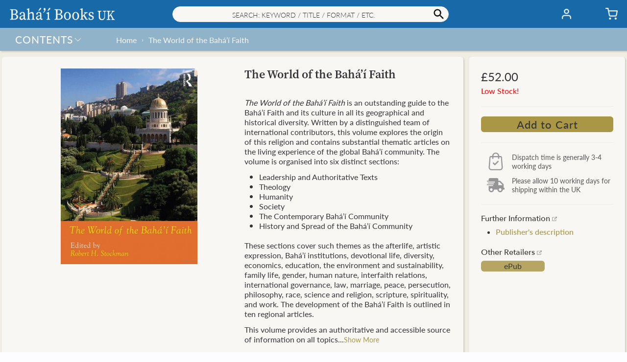

--- FILE ---
content_type: text/html; charset=utf-8
request_url: https://books.bahai.org.uk/products/the-world-of-the-baha-i-faith
body_size: 37565
content:
<!doctype html>
<html class="no-js" lang="en">
  <head><title>The World of the Bahá’í Faith– Bahá’í Books UK</title>
    <meta charset="utf-8">
    <meta http-equiv="X-UA-Compatible" content="IE=edge,chrome=1">
    <meta name="description" content="The World of the Bahá’í Faith is an outstanding guide to the Bahá’í Faith and its culture in all its geographical and historical diversity. Written by a distinguished team of international contributors, this volume explores the origin of this religion and contains substantial thematic articles on the living experience ">
    <link rel="canonical" href="https://books.bahai.org.uk/products/the-world-of-the-baha-i-faith">
    <meta name="viewport" content="width=device-width, initial-scale=1.0, maximum-scale=1.0, user-scalable=no" />
    
    <link rel="shortcut icon" href="//books.bahai.org.uk/cdn/shop/files/trans_bg_B_32x32.png?v=1615201206" type="image/png">
    
<!-- /snippets/social-meta-tags.liquid -->
<meta property="og:site_name" content="Bahá’í Books UK">
<meta property="og:url" content="https://books.bahai.org.uk/products/the-world-of-the-baha-i-faith">












<meta name="twitter:site" content="@">
<meta name="twitter:card" content="summary_large_image">



<script>window.performance && window.performance.mark && window.performance.mark('shopify.content_for_header.start');</script><meta id="shopify-digital-wallet" name="shopify-digital-wallet" content="/44533579928/digital_wallets/dialog">
<meta name="shopify-checkout-api-token" content="f73c1bd12cc5c55b7bd6a608532d0ac1">
<meta id="in-context-paypal-metadata" data-shop-id="44533579928" data-venmo-supported="false" data-environment="production" data-locale="en_US" data-paypal-v4="true" data-currency="GBP">
<link rel="alternate" type="application/json+oembed" href="https://books.bahai.org.uk/products/the-world-of-the-baha-i-faith.oembed">
<script async="async" src="/checkouts/internal/preloads.js?locale=en-GB"></script>
<link rel="preconnect" href="https://shop.app" crossorigin="anonymous">
<script async="async" src="https://shop.app/checkouts/internal/preloads.js?locale=en-GB&shop_id=44533579928" crossorigin="anonymous"></script>
<script id="apple-pay-shop-capabilities" type="application/json">{"shopId":44533579928,"countryCode":"GB","currencyCode":"GBP","merchantCapabilities":["supports3DS"],"merchantId":"gid:\/\/shopify\/Shop\/44533579928","merchantName":"Bahá’í Books UK","requiredBillingContactFields":["postalAddress","email","phone"],"requiredShippingContactFields":["postalAddress","email","phone"],"shippingType":"shipping","supportedNetworks":["visa","maestro","masterCard","amex","discover","elo"],"total":{"type":"pending","label":"Bahá’í Books UK","amount":"1.00"},"shopifyPaymentsEnabled":true,"supportsSubscriptions":true}</script>
<script id="shopify-features" type="application/json">{"accessToken":"f73c1bd12cc5c55b7bd6a608532d0ac1","betas":["rich-media-storefront-analytics"],"domain":"books.bahai.org.uk","predictiveSearch":true,"shopId":44533579928,"locale":"en"}</script>
<script>var Shopify = Shopify || {};
Shopify.shop = "bahaibooksuk.myshopify.com";
Shopify.locale = "en";
Shopify.currency = {"active":"GBP","rate":"1.0"};
Shopify.country = "GB";
Shopify.theme = {"name":"2.7","id":131940352152,"schema_name":"Baháʼí Books","schema_version":"2.7","theme_store_id":null,"role":"main"};
Shopify.theme.handle = "null";
Shopify.theme.style = {"id":null,"handle":null};
Shopify.cdnHost = "books.bahai.org.uk/cdn";
Shopify.routes = Shopify.routes || {};
Shopify.routes.root = "/";</script>
<script type="module">!function(o){(o.Shopify=o.Shopify||{}).modules=!0}(window);</script>
<script>!function(o){function n(){var o=[];function n(){o.push(Array.prototype.slice.apply(arguments))}return n.q=o,n}var t=o.Shopify=o.Shopify||{};t.loadFeatures=n(),t.autoloadFeatures=n()}(window);</script>
<script>
  window.ShopifyPay = window.ShopifyPay || {};
  window.ShopifyPay.apiHost = "shop.app\/pay";
  window.ShopifyPay.redirectState = null;
</script>
<script id="shop-js-analytics" type="application/json">{"pageType":"product"}</script>
<script defer="defer" async type="module" src="//books.bahai.org.uk/cdn/shopifycloud/shop-js/modules/v2/client.init-shop-cart-sync_BT-GjEfc.en.esm.js"></script>
<script defer="defer" async type="module" src="//books.bahai.org.uk/cdn/shopifycloud/shop-js/modules/v2/chunk.common_D58fp_Oc.esm.js"></script>
<script defer="defer" async type="module" src="//books.bahai.org.uk/cdn/shopifycloud/shop-js/modules/v2/chunk.modal_xMitdFEc.esm.js"></script>
<script type="module">
  await import("//books.bahai.org.uk/cdn/shopifycloud/shop-js/modules/v2/client.init-shop-cart-sync_BT-GjEfc.en.esm.js");
await import("//books.bahai.org.uk/cdn/shopifycloud/shop-js/modules/v2/chunk.common_D58fp_Oc.esm.js");
await import("//books.bahai.org.uk/cdn/shopifycloud/shop-js/modules/v2/chunk.modal_xMitdFEc.esm.js");

  window.Shopify.SignInWithShop?.initShopCartSync?.({"fedCMEnabled":true,"windoidEnabled":true});

</script>
<script>
  window.Shopify = window.Shopify || {};
  if (!window.Shopify.featureAssets) window.Shopify.featureAssets = {};
  window.Shopify.featureAssets['shop-js'] = {"shop-cart-sync":["modules/v2/client.shop-cart-sync_DZOKe7Ll.en.esm.js","modules/v2/chunk.common_D58fp_Oc.esm.js","modules/v2/chunk.modal_xMitdFEc.esm.js"],"init-fed-cm":["modules/v2/client.init-fed-cm_B6oLuCjv.en.esm.js","modules/v2/chunk.common_D58fp_Oc.esm.js","modules/v2/chunk.modal_xMitdFEc.esm.js"],"shop-cash-offers":["modules/v2/client.shop-cash-offers_D2sdYoxE.en.esm.js","modules/v2/chunk.common_D58fp_Oc.esm.js","modules/v2/chunk.modal_xMitdFEc.esm.js"],"shop-login-button":["modules/v2/client.shop-login-button_QeVjl5Y3.en.esm.js","modules/v2/chunk.common_D58fp_Oc.esm.js","modules/v2/chunk.modal_xMitdFEc.esm.js"],"pay-button":["modules/v2/client.pay-button_DXTOsIq6.en.esm.js","modules/v2/chunk.common_D58fp_Oc.esm.js","modules/v2/chunk.modal_xMitdFEc.esm.js"],"shop-button":["modules/v2/client.shop-button_DQZHx9pm.en.esm.js","modules/v2/chunk.common_D58fp_Oc.esm.js","modules/v2/chunk.modal_xMitdFEc.esm.js"],"avatar":["modules/v2/client.avatar_BTnouDA3.en.esm.js"],"init-windoid":["modules/v2/client.init-windoid_CR1B-cfM.en.esm.js","modules/v2/chunk.common_D58fp_Oc.esm.js","modules/v2/chunk.modal_xMitdFEc.esm.js"],"init-shop-for-new-customer-accounts":["modules/v2/client.init-shop-for-new-customer-accounts_C_vY_xzh.en.esm.js","modules/v2/client.shop-login-button_QeVjl5Y3.en.esm.js","modules/v2/chunk.common_D58fp_Oc.esm.js","modules/v2/chunk.modal_xMitdFEc.esm.js"],"init-shop-email-lookup-coordinator":["modules/v2/client.init-shop-email-lookup-coordinator_BI7n9ZSv.en.esm.js","modules/v2/chunk.common_D58fp_Oc.esm.js","modules/v2/chunk.modal_xMitdFEc.esm.js"],"init-shop-cart-sync":["modules/v2/client.init-shop-cart-sync_BT-GjEfc.en.esm.js","modules/v2/chunk.common_D58fp_Oc.esm.js","modules/v2/chunk.modal_xMitdFEc.esm.js"],"shop-toast-manager":["modules/v2/client.shop-toast-manager_DiYdP3xc.en.esm.js","modules/v2/chunk.common_D58fp_Oc.esm.js","modules/v2/chunk.modal_xMitdFEc.esm.js"],"init-customer-accounts":["modules/v2/client.init-customer-accounts_D9ZNqS-Q.en.esm.js","modules/v2/client.shop-login-button_QeVjl5Y3.en.esm.js","modules/v2/chunk.common_D58fp_Oc.esm.js","modules/v2/chunk.modal_xMitdFEc.esm.js"],"init-customer-accounts-sign-up":["modules/v2/client.init-customer-accounts-sign-up_iGw4briv.en.esm.js","modules/v2/client.shop-login-button_QeVjl5Y3.en.esm.js","modules/v2/chunk.common_D58fp_Oc.esm.js","modules/v2/chunk.modal_xMitdFEc.esm.js"],"shop-follow-button":["modules/v2/client.shop-follow-button_CqMgW2wH.en.esm.js","modules/v2/chunk.common_D58fp_Oc.esm.js","modules/v2/chunk.modal_xMitdFEc.esm.js"],"checkout-modal":["modules/v2/client.checkout-modal_xHeaAweL.en.esm.js","modules/v2/chunk.common_D58fp_Oc.esm.js","modules/v2/chunk.modal_xMitdFEc.esm.js"],"shop-login":["modules/v2/client.shop-login_D91U-Q7h.en.esm.js","modules/v2/chunk.common_D58fp_Oc.esm.js","modules/v2/chunk.modal_xMitdFEc.esm.js"],"lead-capture":["modules/v2/client.lead-capture_BJmE1dJe.en.esm.js","modules/v2/chunk.common_D58fp_Oc.esm.js","modules/v2/chunk.modal_xMitdFEc.esm.js"],"payment-terms":["modules/v2/client.payment-terms_Ci9AEqFq.en.esm.js","modules/v2/chunk.common_D58fp_Oc.esm.js","modules/v2/chunk.modal_xMitdFEc.esm.js"]};
</script>
<script>(function() {
  var isLoaded = false;
  function asyncLoad() {
    if (isLoaded) return;
    isLoaded = true;
    var urls = ["https:\/\/faq-king.com\/scripts\/faq_app_e4efa3deeed9a9662984d11f3fc8377f.js?shop=bahaibooksuk.myshopify.com","\/\/searchanise-ef84.kxcdn.com\/widgets\/shopify\/init.js?a=9O2Z5t5D2K\u0026shop=bahaibooksuk.myshopify.com"];
    for (var i = 0; i < urls.length; i++) {
      var s = document.createElement('script');
      s.type = 'text/javascript';
      s.async = true;
      s.src = urls[i];
      var x = document.getElementsByTagName('script')[0];
      x.parentNode.insertBefore(s, x);
    }
  };
  if(window.attachEvent) {
    window.attachEvent('onload', asyncLoad);
  } else {
    window.addEventListener('load', asyncLoad, false);
  }
})();</script>
<script id="__st">var __st={"a":44533579928,"offset":0,"reqid":"56b8f3b9-aa65-48da-8fef-6512c18e037e-1769082037","pageurl":"books.bahai.org.uk\/products\/the-world-of-the-baha-i-faith","u":"69e1041c6579","p":"product","rtyp":"product","rid":8218490699928};</script>
<script>window.ShopifyPaypalV4VisibilityTracking = true;</script>
<script id="form-persister">!function(){'use strict';const t='contact',e='new_comment',n=[[t,t],['blogs',e],['comments',e],[t,'customer']],o='password',r='form_key',c=['recaptcha-v3-token','g-recaptcha-response','h-captcha-response',o],s=()=>{try{return window.sessionStorage}catch{return}},i='__shopify_v',u=t=>t.elements[r],a=function(){const t=[...n].map((([t,e])=>`form[action*='/${t}']:not([data-nocaptcha='true']) input[name='form_type'][value='${e}']`)).join(',');var e;return e=t,()=>e?[...document.querySelectorAll(e)].map((t=>t.form)):[]}();function m(t){const e=u(t);a().includes(t)&&(!e||!e.value)&&function(t){try{if(!s())return;!function(t){const e=s();if(!e)return;const n=u(t);if(!n)return;const o=n.value;o&&e.removeItem(o)}(t);const e=Array.from(Array(32),(()=>Math.random().toString(36)[2])).join('');!function(t,e){u(t)||t.append(Object.assign(document.createElement('input'),{type:'hidden',name:r})),t.elements[r].value=e}(t,e),function(t,e){const n=s();if(!n)return;const r=[...t.querySelectorAll(`input[type='${o}']`)].map((({name:t})=>t)),u=[...c,...r],a={};for(const[o,c]of new FormData(t).entries())u.includes(o)||(a[o]=c);n.setItem(e,JSON.stringify({[i]:1,action:t.action,data:a}))}(t,e)}catch(e){console.error('failed to persist form',e)}}(t)}const f=t=>{if('true'===t.dataset.persistBound)return;const e=function(t,e){const n=function(t){return'function'==typeof t.submit?t.submit:HTMLFormElement.prototype.submit}(t).bind(t);return function(){let t;return()=>{t||(t=!0,(()=>{try{e(),n()}catch(t){(t=>{console.error('form submit failed',t)})(t)}})(),setTimeout((()=>t=!1),250))}}()}(t,(()=>{m(t)}));!function(t,e){if('function'==typeof t.submit&&'function'==typeof e)try{t.submit=e}catch{}}(t,e),t.addEventListener('submit',(t=>{t.preventDefault(),e()})),t.dataset.persistBound='true'};!function(){function t(t){const e=(t=>{const e=t.target;return e instanceof HTMLFormElement?e:e&&e.form})(t);e&&m(e)}document.addEventListener('submit',t),document.addEventListener('DOMContentLoaded',(()=>{const e=a();for(const t of e)f(t);var n;n=document.body,new window.MutationObserver((t=>{for(const e of t)if('childList'===e.type&&e.addedNodes.length)for(const t of e.addedNodes)1===t.nodeType&&'FORM'===t.tagName&&a().includes(t)&&f(t)})).observe(n,{childList:!0,subtree:!0,attributes:!1}),document.removeEventListener('submit',t)}))}()}();</script>
<script integrity="sha256-4kQ18oKyAcykRKYeNunJcIwy7WH5gtpwJnB7kiuLZ1E=" data-source-attribution="shopify.loadfeatures" defer="defer" src="//books.bahai.org.uk/cdn/shopifycloud/storefront/assets/storefront/load_feature-a0a9edcb.js" crossorigin="anonymous"></script>
<script crossorigin="anonymous" defer="defer" src="//books.bahai.org.uk/cdn/shopifycloud/storefront/assets/shopify_pay/storefront-65b4c6d7.js?v=20250812"></script>
<script data-source-attribution="shopify.dynamic_checkout.dynamic.init">var Shopify=Shopify||{};Shopify.PaymentButton=Shopify.PaymentButton||{isStorefrontPortableWallets:!0,init:function(){window.Shopify.PaymentButton.init=function(){};var t=document.createElement("script");t.src="https://books.bahai.org.uk/cdn/shopifycloud/portable-wallets/latest/portable-wallets.en.js",t.type="module",document.head.appendChild(t)}};
</script>
<script data-source-attribution="shopify.dynamic_checkout.buyer_consent">
  function portableWalletsHideBuyerConsent(e){var t=document.getElementById("shopify-buyer-consent"),n=document.getElementById("shopify-subscription-policy-button");t&&n&&(t.classList.add("hidden"),t.setAttribute("aria-hidden","true"),n.removeEventListener("click",e))}function portableWalletsShowBuyerConsent(e){var t=document.getElementById("shopify-buyer-consent"),n=document.getElementById("shopify-subscription-policy-button");t&&n&&(t.classList.remove("hidden"),t.removeAttribute("aria-hidden"),n.addEventListener("click",e))}window.Shopify?.PaymentButton&&(window.Shopify.PaymentButton.hideBuyerConsent=portableWalletsHideBuyerConsent,window.Shopify.PaymentButton.showBuyerConsent=portableWalletsShowBuyerConsent);
</script>
<script data-source-attribution="shopify.dynamic_checkout.cart.bootstrap">document.addEventListener("DOMContentLoaded",(function(){function t(){return document.querySelector("shopify-accelerated-checkout-cart, shopify-accelerated-checkout")}if(t())Shopify.PaymentButton.init();else{new MutationObserver((function(e,n){t()&&(Shopify.PaymentButton.init(),n.disconnect())})).observe(document.body,{childList:!0,subtree:!0})}}));
</script>
<script id='scb4127' type='text/javascript' async='' src='https://books.bahai.org.uk/cdn/shopifycloud/privacy-banner/storefront-banner.js'></script><link id="shopify-accelerated-checkout-styles" rel="stylesheet" media="screen" href="https://books.bahai.org.uk/cdn/shopifycloud/portable-wallets/latest/accelerated-checkout-backwards-compat.css" crossorigin="anonymous">
<style id="shopify-accelerated-checkout-cart">
        #shopify-buyer-consent {
  margin-top: 1em;
  display: inline-block;
  width: 100%;
}

#shopify-buyer-consent.hidden {
  display: none;
}

#shopify-subscription-policy-button {
  background: none;
  border: none;
  padding: 0;
  text-decoration: underline;
  font-size: inherit;
  cursor: pointer;
}

#shopify-subscription-policy-button::before {
  box-shadow: none;
}

      </style>

<script>window.performance && window.performance.mark && window.performance.mark('shopify.content_for_header.end');</script>
<style>@font-face {font-family:"Lato Light Italic";src:url("https://use.typekit.net/af/845de0/00000000000000000001522b/27/l?primer=7cdcb44be4a7db8877ffa5c0007b8dd865b3bbc383831fe2ea177f62257a9191&fvd=i3&v=3") format("woff2"),url("https://use.typekit.net/af/845de0/00000000000000000001522b/27/d?primer=7cdcb44be4a7db8877ffa5c0007b8dd865b3bbc383831fe2ea177f62257a9191&fvd=i3&v=3") format("woff"),url("https://use.typekit.net/af/845de0/00000000000000000001522b/27/a?primer=7cdcb44be4a7db8877ffa5c0007b8dd865b3bbc383831fe2ea177f62257a9191&fvd=i3&v=3") format("opentype");font-display:auto;font-style:italic;font-weight:300;font-stretch:normal;}@font-face {font-family:"Lato Light";src:url("https://use.typekit.net/af/a2df1e/00000000000000000001522a/27/l?primer=7cdcb44be4a7db8877ffa5c0007b8dd865b3bbc383831fe2ea177f62257a9191&fvd=n3&v=3") format("woff2"),url("https://use.typekit.net/af/a2df1e/00000000000000000001522a/27/d?primer=7cdcb44be4a7db8877ffa5c0007b8dd865b3bbc383831fe2ea177f62257a9191&fvd=n3&v=3") format("woff"),url("https://use.typekit.net/af/a2df1e/00000000000000000001522a/27/a?primer=7cdcb44be4a7db8877ffa5c0007b8dd865b3bbc383831fe2ea177f62257a9191&fvd=n3&v=3") format("opentype");font-display:auto;font-style:normal;font-weight:300;font-stretch:normal;}@font-face {font-family:"Lato Regular";src:url("https://use.typekit.net/af/180254/00000000000000000001522c/27/l?primer=7cdcb44be4a7db8877ffa5c0007b8dd865b3bbc383831fe2ea177f62257a9191&fvd=n4&v=3") format("woff2"),url("https://use.typekit.net/af/180254/00000000000000000001522c/27/d?primer=7cdcb44be4a7db8877ffa5c0007b8dd865b3bbc383831fe2ea177f62257a9191&fvd=n4&v=3") format("woff"),url("https://use.typekit.net/af/180254/00000000000000000001522c/27/a?primer=7cdcb44be4a7db8877ffa5c0007b8dd865b3bbc383831fe2ea177f62257a9191&fvd=n4&v=3") format("opentype");font-display:auto;font-style:normal;font-weight:400;font-stretch:normal;}@font-face {font-family:"Lato Regular Italic";src:url("https://use.typekit.net/af/bdde80/00000000000000000001522d/27/l?primer=7cdcb44be4a7db8877ffa5c0007b8dd865b3bbc383831fe2ea177f62257a9191&fvd=i4&v=3") format("woff2"),url("https://use.typekit.net/af/bdde80/00000000000000000001522d/27/d?primer=7cdcb44be4a7db8877ffa5c0007b8dd865b3bbc383831fe2ea177f62257a9191&fvd=i4&v=3") format("woff"),url("https://use.typekit.net/af/bdde80/00000000000000000001522d/27/a?primer=7cdcb44be4a7db8877ffa5c0007b8dd865b3bbc383831fe2ea177f62257a9191&fvd=i4&v=3") format("opentype");font-display:auto;font-style:italic;font-weight:400;font-stretch:normal;}@font-face {font-family:"Lato Medium";src:url("https://use.typekit.net/af/a18530/00000000000000000001522e/27/l?primer=7cdcb44be4a7db8877ffa5c0007b8dd865b3bbc383831fe2ea177f62257a9191&fvd=n5&v=3") format("woff2"),url("https://use.typekit.net/af/a18530/00000000000000000001522e/27/d?primer=7cdcb44be4a7db8877ffa5c0007b8dd865b3bbc383831fe2ea177f62257a9191&fvd=n5&v=3") format("woff"),url("https://use.typekit.net/af/a18530/00000000000000000001522e/27/a?primer=7cdcb44be4a7db8877ffa5c0007b8dd865b3bbc383831fe2ea177f62257a9191&fvd=n5&v=3") format("opentype");font-display:auto;font-style:normal;font-weight:500;font-stretch:normal;}@font-face {font-family:"Nunito Bold";src:url("https://use.typekit.net/af/d13228/00000000000000007735a0e7/30/l?primer=7cdcb44be4a7db8877ffa5c0007b8dd865b3bbc383831fe2ea177f62257a9191&fvd=n7&v=3") format("woff2"),url("https://use.typekit.net/af/d13228/00000000000000007735a0e7/30/d?primer=7cdcb44be4a7db8877ffa5c0007b8dd865b3bbc383831fe2ea177f62257a9191&fvd=n7&v=3") format("woff"),url("https://use.typekit.net/af/d13228/00000000000000007735a0e7/30/a?primer=7cdcb44be4a7db8877ffa5c0007b8dd865b3bbc383831fe2ea177f62257a9191&fvd=n7&v=3") format("opentype");font-display:auto;font-style:normal;font-weight:700;font-stretch:normal;}@font-face {font-family:"Source Serif Semibold";src:url("https://use.typekit.net/af/0a65ad/00000000000000007735de6d/30/l?primer=7cdcb44be4a7db8877ffa5c0007b8dd865b3bbc383831fe2ea177f62257a9191&fvd=n6&v=3") format("woff2"),url("https://use.typekit.net/af/0a65ad/00000000000000007735de6d/30/d?primer=7cdcb44be4a7db8877ffa5c0007b8dd865b3bbc383831fe2ea177f62257a9191&fvd=n6&v=3") format("woff"),url("https://use.typekit.net/af/0a65ad/00000000000000007735de6d/30/a?primer=7cdcb44be4a7db8877ffa5c0007b8dd865b3bbc383831fe2ea177f62257a9191&fvd=n6&v=3") format("opentype");font-display:auto;font-style:normal;font-weight:600;font-stretch:normal;}@font-face {font-family: 'Avenir Next';src: url("//books.bahai.org.uk/cdn/shop/t/53/assets/AvenirNext-Regular.eot?v=75409025798753870911698016585");src: url("//books.bahai.org.uk/cdn/shop/t/53/assets/AvenirNext-Regular.eot?v=75409025798753870911698016585?#iefix") format('embedded-opentype'),url("//books.bahai.org.uk/cdn/shop/t/53/assets/AvenirNext-Regular.woff2?v=25770205529323104171698016587") format('woff2'),url("//books.bahai.org.uk/cdn/shop/t/53/assets/AvenirNext-Regular.woff?v=28055849330896832831698016587") format('woff'),url("//books.bahai.org.uk/cdn/shop/t/53/assets/AvenirNext-Regular.svg?v=124474417857392880971698016585#AvenirNext-Regular") format('svg');font-weight: normal;font-style: normal;font-display: fallback;}@font-face {font-family: 'Avenir Next Medium';src: url("//books.bahai.org.uk/cdn/shop/t/53/assets/AvenirNext-Medium.eot?v=168148945203832389261698016581");src: url("//books.bahai.org.uk/cdn/shop/t/53/assets/AvenirNext-Medium.eot?v=168148945203832389261698016581?#iefix") format('embedded-opentype'),url("//books.bahai.org.uk/cdn/shop/t/53/assets/AvenirNext-Medium.woff2?v=62502530266843960331698016584") format('woff2'),url("//books.bahai.org.uk/cdn/shop/t/53/assets/AvenirNext-Medium.woff?v=140303163150586561181698016583") format('woff'),url("//books.bahai.org.uk/cdn/shop/t/53/assets/AvenirNext-Medium.svg?v=179218699458235060091698016582#AvenirNext-Medium") format('svg');font-weight: 500;font-style: normal;font-display: fallback;}@font-face {font-family: 'Avenir Next DemiBold';src: url("//books.bahai.org.uk/cdn/shop/t/53/assets/AvenirNext-DemiBold.eot?v=21763653163037873601698016579");src: url("//books.bahai.org.uk/cdn/shop/t/53/assets/AvenirNext-DemiBold.eot?v=21763653163037873601698016579?#iefix") format('embedded-opentype'),url("//books.bahai.org.uk/cdn/shop/t/53/assets/AvenirNext-DemiBold.woff2?v=128576311066589424321698016581") format('woff2'),url("//books.bahai.org.uk/cdn/shop/t/53/assets/AvenirNext-DemiBold.woff?v=162357274849425226821698016580") format('woff'),url("//books.bahai.org.uk/cdn/shop/t/53/assets/AvenirNext-DemiBold.svg?v=11884252979392589251698016579#AvenirNext-DemiBold") format('svg');font-weight: 600;font-style: normal;font-display: fallback;}@font-face {font-family: 'Miller Display Roman';src: url("//books.bahai.org.uk/cdn/shop/t/53/assets/Miller-DisplayRoman.eot?v=126415741471174558921698016593");src: url("//books.bahai.org.uk/cdn/shop/t/53/assets/Miller-DisplayRoman.eot?v=126415741471174558921698016593?#iefix") format('embedded-opentype'),url("//books.bahai.org.uk/cdn/shop/t/53/assets/Miller-DisplayRoman.woff2?v=166812599590789502711698016596") format('woff2'),url("//books.bahai.org.uk/cdn/shop/t/53/assets/Miller-DisplayRoman.woff?v=275473669651753201698016595") format('woff'),url("//books.bahai.org.uk/cdn/shop/t/53/assets/Miller-DisplayRoman.svg?v=125194399957119975371698016595#Miller-DisplayRoman") format('svg');font-weight: 500;font-style: normal;font-display: fallback;}@font-face {font-family: 'Miller Display Bold';src: url("//books.bahai.org.uk/cdn/shop/t/53/assets/MillerDisplay-Bold.eot?v=52215901362131324081698016602");src: url("//books.bahai.org.uk/cdn/shop/t/53/assets/MillerDisplay-Bold.eot?v=52215901362131324081698016602?#iefix") format('embedded-opentype'),url("//books.bahai.org.uk/cdn/shop/t/53/assets/MillerDisplay-Bold.woff2?v=123110720769616734661698016604") format('woff2'),url("//books.bahai.org.uk/cdn/shop/t/53/assets/MillerDisplay-Bold.woff?v=146063470348332811481698016604") format('woff'),url("//books.bahai.org.uk/cdn/shop/t/53/assets/MillerDisplay-Bold.ttf?v=154602558474602625701698016604") format('truetype'),url("//books.bahai.org.uk/cdn/shop/t/53/assets/MillerDisplay-Bold.svg?v=139650012849276287271698016603#MillerDisplay-Bold") format('svg');font-weight: bold;font-style: normal;font-display: fallback;}@font-face {font-family: 'Miller Display Semibold Italic';src: url("//books.bahai.org.uk/cdn/shop/t/53/assets/Miller-DisplaySemibold-Italic.eot?v=90015974312670047521698016598");src: url("//books.bahai.org.uk/cdn/shop/t/53/assets/Miller-DisplaySemibold-Italic.eot?v=90015974312670047521698016598?#iefix") format('embedded-opentype'),/* url("//books.bahai.org.uk/cdn/shop/t/53/assets/Miller-DisplaySemibold-Italic.woff2?v=152928969487822447031698016601") format('woff2'), */url("//books.bahai.org.uk/cdn/shop/t/53/assets/Miller-DisplaySemibold-Italic.woff?v=25193560934182136091698016601") format('woff'),url("//books.bahai.org.uk/cdn/shop/t/53/assets/Miller-DisplaySemibold-Italic.ttf?v=83022399538559831971698016600") format('truetype'),url("//books.bahai.org.uk/cdn/shop/t/53/assets/Miller-DisplaySemibold-Italic.svg?v=49847240938123691181698016600#MillerDisplaySemibold-Italic") format('svg');font-weight: 600;font-style: italic;font-display: fallback;}@font-face {font-family: 'Miller Display SemiBold';src: url("//books.bahai.org.uk/cdn/shop/t/53/assets/Miller-DisplaySemiBold.eot?v=47892529302452929031698016596");src: url("//books.bahai.org.uk/cdn/shop/t/53/assets/Miller-DisplaySemiBold.eot?v=47892529302452929031698016596?#iefix") format('embedded-opentype'),url("//books.bahai.org.uk/cdn/shop/t/53/assets/Miller-DisplaySemiBold.woff2?v=98860288385047644501698016598") format('woff2'),url("//books.bahai.org.uk/cdn/shop/t/53/assets/Miller-DisplaySemiBold.woff?v=164509014641668983041698016597") format('woff'),url("//books.bahai.org.uk/cdn/shop/t/53/assets/Miller-DisplaySemiBold.ttf?v=114076484238911773601698016597") format('truetype'),url("//books.bahai.org.uk/cdn/shop/t/53/assets/Miller-DisplaySemiBold.svg?v=115431691088409856851698016597#MillerDisplaySemiBold") format('svg');font-weight: 600;font-style: normal;font-display: fallback;}@font-face {font-family: 'Gill Sans';src: url("//books.bahai.org.uk/cdn/shop/t/53/assets/GillSans.eot?v=16554500675380942891698016588");src: url("//books.bahai.org.uk/cdn/shop/t/53/assets/GillSans.eot?v=16554500675380942891698016588?#iefix") format('embedded-opentype'),url("//books.bahai.org.uk/cdn/shop/t/53/assets/GillSans.woff2?v=58002308090921459971698016590") format('woff2'),url("//books.bahai.org.uk/cdn/shop/t/53/assets/GillSans.woff?v=65579522413048169361698016589") format('woff'),url("//books.bahai.org.uk/cdn/shop/t/53/assets/GillSans.ttf?v=4060048419598696001698016589") format('truetype'),url("//books.bahai.org.uk/cdn/shop/t/53/assets/GillSans.svg?v=133120114824318306021698016588#GillSans") format('svg');font-weight: normal;font-style: normal;font-display: fallback;}@font-face {font-family: 'Gill Sans Medium';src: url("//books.bahai.org.uk/cdn/shop/t/53/assets/GillSansMTPro-Medium.eot?v=72611573246083081371698016590");src: url("//books.bahai.org.uk/cdn/shop/t/53/assets/GillSansMTPro-Medium.eot?v=72611573246083081371698016590?#iefix") format('embedded-opentype'),url("//books.bahai.org.uk/cdn/shop/t/53/assets/GillSansMTPro-Medium.woff2?v=29970077588761254011698016593") format('woff2'),url("//books.bahai.org.uk/cdn/shop/t/53/assets/GillSansMTPro-Medium.woff?v=27543512451108346891698016592") format('woff'),url("//books.bahai.org.uk/cdn/shop/t/53/assets/GillSansMTPro-Medium.ttf?v=34262117850821359291698016592") format('truetype'),url("//books.bahai.org.uk/cdn/shop/t/53/assets/GillSansMTPro-Medium.svg?v=49089397215561395191698016591#GillSansMTPro-Medium") format('svg');font-weight: 500;font-style: normal;font-display: fallback;}</style>
<style>:root {--gutter: 12px;--gutter-small: 8px;--gutter-medium: 14px;--background-color: #E3E3E3;--background-color-dark: #392D3B;--text-color: #353538;--color-white: #fdfdff;--color-off-white: #f8f7f4;--color-dark-grey: #555555;--color-light-grey: #eeeeee;--color-black: #353538;--color-link-active: #a99746;--color-link-passive: #939393;--color-shade-active: #a99746;--color-shade-passive: rgba(255, 255, 255, 0.69);--color-other1: rgba(23, 105, 168, 0.19);--color-other2: #b7b39e;--color_header_elements: #353538;--color_header_badge: #353538;--color_header_badge_circle: rgba(0, 0, 0, 0.0);--color_collection_filter: #eeeeee;--color_collection_slider: #cd0909;--color_distribution_dispatch: #1414c7;--color_carousel_dots: #a99746;--color_big_button_active: #a99746;--color_big_button_active_hover: rgba(169, 151, 70, 0.8);--color_big_button_active_border: rgba(0, 0, 0, 0.0);--color_big_button_passive: rgba(169, 151, 70, 0.25);--color_big_button_passive_border: rgba(0, 0, 0, 0.0);--color_small_button_active: #1769a8;--color_small_button_active_border: rgba(0, 0, 0, 0.0);--color_small_button_passive: #a99746;--color_small_button_passive_border: rgba(0, 0, 0, 0.0);--color_discount_button: #b7b39e;--color_discount_button_hover: rgba(183, 179, 158, 0.8);--color_discount_button_border: rgba(0, 0, 0, 0.0);--color_affiliate_button: rgba(169, 151, 70, 0.83);--color_affiliate_button_border: rgba(0, 0, 0, 0.0);--color_header: #1769a8;--color_search: #f8f7f4;--color_search_border: #eeeeee;--color_shipping: rgba(23, 105, 168, 0.44);--color_breadcrumb: rgba(0, 0, 0, 0.0);--color_footer: rgba(23, 105, 168, 0.44);--color_footer_border: rgba(0, 0, 0, 0.0);--color_menulhs: #1769a8;--color_menu_item_select: rgba(253, 253, 255, 0.25);--color_menu_item_select_border: rgba(0, 0, 0, 0.0);--color_desktop_popup_menu: #3e78ac;--color_menu_overlay: rgba(169, 151, 70, 0.05);--color_menu_underlay: rgba(253, 253, 255, 0.75);--color_form_elements: #f8f7f4;--color_form_elements_border: rgba(147, 147, 147, 0.2);--color_quickpick_bg_l1: #a99746;--color_quickpick_l1: #b7b39e;--color_quickpick_l1_border: rgba(183, 179, 158, 0.9);--color_quickpick_l2: rgba(209, 40, 237, 0.5);--color_quickpick_l2_border: rgba(209, 40, 237, 0.9);--color_collection_highlight_slider: #e61d44;--color_product_border: #eeeeee;--color_sites_item: #b7b39e;--color_sites_item_border: #a99746;--color_underline: #b7b39e;--color_background_panel: #f8f7f4;--color_shadow: rgba(53, 53, 56, 0.19);--cart_banner_color: #faa05a;--cart_banner_color_border: #faa05a;--cart_services_title_font_family: 'Lato Regular', 'Miller Display Roman', 'Avenir Next', 'Gill Sans', Arial, Helvetica, sans-serif;--cart_services_title_font_color: #353538;--cart_services_title_font_size: 24px;--cart_services_title_font_char_spacing: 0px;--cart_services_title_font_line_spacing: 32px;--cart_services_title_font_paragraph_spacing: 0px;--cart_services_description_font_family: 'Lato Regular', 'Miller Display Roman', 'Avenir Next', 'Gill Sans', Arial, Helvetica, sans-serif;--cart_services_description_font_color: #353538;--cart_services_description_font_size: 15px;--cart_services_description_font_char_spacing: 0px;--cart_services_description_font_line_spacing: 21px;--cart_services_description_font_paragraph_spacing: 0px;--cart_product_title_font_family: 'Lato Regular', 'Miller Display Roman', 'Avenir Next', 'Gill Sans', Arial, Helvetica, sans-serif;--cart_product_title_font_color: #555555;--cart_product_title_font_size: 16px;--cart_product_title_font_char_spacing: 0px;--cart_product_title_font_line_spacing: 22px;--cart_product_title_font_paragraph_spacing: 0px;--cart_product_price_font_family: 'Lato Regular', 'Miller Display Roman', 'Avenir Next', 'Gill Sans', Arial, Helvetica, sans-serif;--cart_product_price_font_color: #555555;--cart_product_price_font_size: 16px;--cart_product_price_font_char_spacing: 0px;--cart_product_price_font_line_spacing: 22px;--cart_product_price_font_paragraph_spacing: 0px;--cart_subtotal_font_family: 'Font 1', serif;--cart_subtotal_font_color: #555555;--cart_subtotal_font_size: 20px;--cart_subtotal_font_char_spacing: 0px;--cart_subtotal_font_line_spacing: 24px;--cart_subtotal_font_paragraph_spacing: 0px;--cart_subtotal_amount_font_family: 'Font 4', serif;--cart_subtotal_amount_font_color: #555555;--cart_subtotal_amount_font_size: 16px;--cart_subtotal_amount_font_char_spacing: 0px;--cart_subtotal_amount_font_line_spacing: 22px;--cart_subtotal_amount_font_paragraph_spacing: 0px;--cart_column_header_font_family: 'Font 4', serif;--cart_column_header_font_color: #555555;--cart_column_header_font_size: 14px;--cart_column_header_font_char_spacing: 0px;--cart_column_header_font_line_spacing: 16px;--cart_column_header_font_paragraph_spacing: 0px;--cart_banner_font_family: 'Lato Medium', 'Miller Display Roman', 'Avenir Next', 'Gill Sans', Arial, Helvetica, sans-serif;--cart_banner_font_color: #555555;--cart_banner_font_size: 16px;--cart_banner_font_char_spacing: 0px;--cart_banner_font_line_spacing: 22px;--cart_banner_font_paragraph_spacing: 0px;--collection_product_title_font_family: 'Lato Regular Italic', 'Miller Display Roman', 'Avenir Next', 'Gill Sans', Arial, Helvetica, sans-serif;--collection_product_title_font_color: #353538;--collection_product_title_font_size: 14px;--collection_product_title_font_char_spacing: 0px;--collection_product_title_font_line_spacing: 16px;--collection_product_title_font_paragraph_spacing: 0px;--collection_product_author_font_family: 'Font 1', serif;--collection_product_author_font_color: #353538;--collection_product_author_font_size: 14px;--collection_product_author_font_char_spacing: 0px;--collection_product_author_font_line_spacing: 18px;--collection_product_author_font_paragraph_spacing: 0px;--common_small_text_font_family: 'Lato Light', 'Miller Display Roman', 'Avenir Next', 'Gill Sans', Arial, Helvetica, sans-serif;--common_small_text_font_color: #353538;--common_small_text_font_size: 12px;--common_small_text_font_char_spacing: 0px;--common_small_text_font_line_spacing: 12px;--common_small_text_font_paragraph_spacing: 0px;--common_titles_font_family: 'Source Serif Semibold', 'Miller Display Roman', 'Avenir Next', 'Gill Sans', Arial, Helvetica, sans-serif;--common_titles_font_color: #353538;--common_titles_font_size: 24px;--common_titles_font_char_spacing: 0px;--common_titles_font_line_spacing: 24px;--common_titles_font_paragraph_spacing: 1px;--common_group_titles_font_family: 'Lato Medium', 'Miller Display Roman', 'Avenir Next', 'Gill Sans', Arial, Helvetica, sans-serif;--common_group_titles_font_color: #353538;--common_group_titles_font_size: 24px;--common_group_titles_font_char_spacing: 0px;--common_group_titles_font_line_spacing: 33px;--common_group_titles_font_paragraph_spacing: 0px;--common_product_titles_font_family: 'Source Serif Semibold', 'Miller Display Roman', 'Avenir Next', 'Gill Sans', Arial, Helvetica, sans-serif;--common_product_titles_font_color: #353538;--common_product_titles_font_size: 24px;--common_product_titles_font_char_spacing: 0px;--common_product_titles_font_line_spacing: 24px;--common_product_titles_font_paragraph_spacing: 0px;--common_subtitle_font_family: 'Source Serif Semibold', 'Miller Display Roman', 'Avenir Next', 'Gill Sans', Arial, Helvetica, sans-serif;--common_subtitle_font_color: #555555;--common_subtitle_font_size: 18px;--common_subtitle_font_char_spacing: 0px;--common_subtitle_font_line_spacing: 18px;--common_subtitle_font_paragraph_spacing: 6px;--common_product_description_font_family: 'Lato Regular', 'Miller Display Roman', 'Avenir Next', 'Gill Sans', Arial, Helvetica, sans-serif;--common_product_description_font_color: #353538;--common_product_description_font_size: 16px;--common_product_description_font_char_spacing: 0px;--common_product_description_font_line_spacing: 20px;--common_product_description_font_paragraph_spacing: 12px;--common_description_font_family: 'Lato Regular', 'Miller Display Roman', 'Avenir Next', 'Gill Sans', Arial, Helvetica, sans-serif;--common_description_font_color: #353538;--common_description_font_size: 16px;--common_description_font_char_spacing: 0px;--common_description_font_line_spacing: 20px;--common_description_font_paragraph_spacing: 12px;--common_big_button_active_font_family: 'Lato Medium', 'Miller Display Roman', 'Avenir Next', 'Gill Sans', Arial, Helvetica, sans-serif;--common_big_button_active_font_color: #353538;--common_big_button_active_font_size: 22px;--common_big_button_active_font_char_spacing: 1px;--common_big_button_active_font_line_spacing: 30px;--common_big_button_active_font_paragraph_spacing: 0px;--common_big_button_passive_font_family: 'Lato Regular', 'Miller Display Roman', 'Avenir Next', 'Gill Sans', Arial, Helvetica, sans-serif;--common_big_button_passive_font_color: #353538;--common_big_button_passive_font_size: 22px;--common_big_button_passive_font_char_spacing: 1px;--common_big_button_passive_font_line_spacing: 30px;--common_big_button_passive_font_paragraph_spacing: 0px;--common_small_button_active_font_family: 'Lato Regular', 'Miller Display Roman', 'Avenir Next', 'Gill Sans', Arial, Helvetica, sans-serif;--common_small_button_active_font_color: #353538;--common_small_button_active_font_size: 22px;--common_small_button_active_font_char_spacing: 0px;--common_small_button_active_font_line_spacing: 30px;--common_small_button_active_font_paragraph_spacing: 0px;--common_small_button_passive_font_family: 'Lato Regular', 'Miller Display Roman', 'Avenir Next', 'Gill Sans', Arial, Helvetica, sans-serif;--common_small_button_passive_font_color: #353538;--common_small_button_passive_font_size: 18px;--common_small_button_passive_font_char_spacing: 0px;--common_small_button_passive_font_line_spacing: 42px;--common_small_button_passive_font_paragraph_spacing: 0px;--common_discount_button_font_family: 'Lato Regular', 'Miller Display Roman', 'Avenir Next', 'Gill Sans', Arial, Helvetica, sans-serif;--common_discount_button_font_color: #353538;--common_discount_button_font_size: 22px;--common_discount_button_font_char_spacing: 0px;--common_discount_button_font_line_spacing: 30px;--common_discount_button_font_paragraph_spacing: 0px;--common_affiliate_button_font_family: 'Lato Regular', 'Miller Display Roman', 'Avenir Next', 'Gill Sans', Arial, Helvetica, sans-serif;--common_affiliate_button_font_color: #353538;--common_affiliate_button_font_size: 16px;--common_affiliate_button_font_char_spacing: 0px;--common_affiliate_button_font_line_spacing: 20px;--common_affiliate_button_font_paragraph_spacing: 0px;--common_link_active_font_family: 'Lato Medium', 'Miller Display Roman', 'Avenir Next', 'Gill Sans', Arial, Helvetica, sans-serif;--common_link_active_font_color: #a99746;--common_link_active_font_size: 14px;--common_link_active_font_char_spacing: 0px;--common_link_active_font_line_spacing: 20px;--common_link_active_font_paragraph_spacing: 0px;--common_link_passive_font_family: 'Lato Medium', 'Miller Display Roman', 'Avenir Next', 'Gill Sans', Arial, Helvetica, sans-serif;--common_link_passive_font_color: #555555;--common_link_passive_font_size: 16px;--common_link_passive_font_char_spacing: 0px;--common_link_passive_font_line_spacing: 22px;--common_link_passive_font_paragraph_spacing: 6px;--footer_title_font_family: 'Source Serif Semibold', 'Miller Display Roman', 'Avenir Next', 'Gill Sans', Arial, Helvetica, sans-serif;--footer_title_font_color: #353538;--footer_title_font_size: 22px;--footer_title_font_char_spacing: 0px;--footer_title_font_line_spacing: 22px;--footer_title_font_paragraph_spacing: 0px;--footer_item_font_family: 'Lato Regular', 'Miller Display Roman', 'Avenir Next', 'Gill Sans', Arial, Helvetica, sans-serif;--footer_item_font_color: #555555;--footer_item_font_size: 16px;--footer_item_font_char_spacing: 0px;--footer_item_font_line_spacing: 16px;--footer_item_font_paragraph_spacing: 0px;--mobile_header_primary_font_family: 'Font 4', serif;--mobile_header_primary_font_color: #353538;--mobile_header_primary_font_size: 16px;--mobile_header_primary_font_char_spacing: 0px;--mobile_header_primary_font_line_spacing: 24px;--mobile_header_primary_font_paragraph_spacing: 12px;--mobile_header_secondary_font_family: preset_font_face_2;--mobile_header_secondary_font_color: #f8f7f4;--mobile_header_secondary_font_size: 18px;--mobile_header_secondary_font_char_spacing: 0px;--mobile_header_secondary_font_line_spacing: 24px;--mobile_header_secondary_font_paragraph_spacing: 12px;--header_search_text_font_family: 'Lato Light', 'Miller Display Roman', 'Avenir Next', 'Gill Sans', Arial, Helvetica, sans-serif;--header_search_text_font_color: #353538;--header_search_text_font_size: 14px;--header_search_text_font_char_spacing: 0px;--header_search_text_font_line_spacing: 18px;--header_search_text_font_paragraph_spacing: px;--header_search_prompt_font_family: ;--header_search_prompt_font_color: #353538;--header_search_prompt_font_size: px;--header_search_prompt_font_char_spacing: px;--header_search_prompt_font_line_spacing: px;--header_search_prompt_font_paragraph_spacing: px;--header_search_shipping_font_family: 'Lato Regular', 'Miller Display Roman', 'Avenir Next', 'Gill Sans', Arial, Helvetica, sans-serif;--header_search_shipping_font_color: #353538;--header_search_shipping_font_size: 13px;--header_search_shipping_font_char_spacing: 0px;--header_search_shipping_font_line_spacing: 14px;--header_search_shipping_font_paragraph_spacing: px;--menu_level1_font_family: 'Lato Medium', 'Miller Display Roman', 'Avenir Next', 'Gill Sans', Arial, Helvetica, sans-serif;--menu_level1_font_color: #f8f7f4;--menu_level1_font_size: 18px;--menu_level1_font_char_spacing: 0px;--menu_level1_font_line_spacing: 18px;--menu_level1_font_paragraph_spacing: 0px;--menu_level2_font_family: 'Lato Medium', 'Miller Display Roman', 'Avenir Next', 'Gill Sans', Arial, Helvetica, sans-serif;--menu_level2_font_color: #f8f7f4;--menu_level2_font_size: 18px;--menu_level2_font_char_spacing: 0px;--menu_level2_font_line_spacing: 18px;--menu_level2_font_paragraph_spacing: 0px;--menu_level3_font_family: 'Lato Regular', 'Miller Display Roman', 'Avenir Next', 'Gill Sans', Arial, Helvetica, sans-serif;--menu_level3_font_color: #f8f7f4;--menu_level3_font_size: 16px;--menu_level3_font_char_spacing: 0px;--menu_level3_font_line_spacing: 16px;--menu_level3_font_paragraph_spacing: 0px;--menu_level3_subtext_font_family: ;--menu_level3_subtext_font_color: ;--menu_level3_subtext_font_size: px;--menu_level3_subtext_font_char_spacing: px;--menu_level3_subtext_font_line_spacing: px;--menu_level3_subtext_font_paragraph_spacing: px;--menu_lhs_title_font_family: 'Source Serif Semibold', 'Miller Display Roman', 'Avenir Next', 'Gill Sans', Arial, Helvetica, sans-serif;--menu_lhs_title_font_color: #a99746;--menu_lhs_title_font_size: 22px;--menu_lhs_title_font_char_spacing: 0px;--menu_lhs_title_font_line_spacing: 20px;--menu_lhs_title_font_paragraph_spacing: px;--menu_lhs_items_font_family: 'Font 3', serif;--menu_lhs_items_font_color: #f8f7f4;--menu_lhs_items_font_size: 20px;--menu_lhs_items_font_char_spacing: 0px;--menu_lhs_items_font_line_spacing: 16px;--menu_lhs_items_font_paragraph_spacing: px;--menu_lhs_back_font_family: 'Lato Medium', 'Miller Display Roman', 'Avenir Next', 'Gill Sans', Arial, Helvetica, sans-serif;--menu_lhs_back_font_color: #f8f7f4;--menu_lhs_back_font_size: 21px;--menu_lhs_back_font_char_spacing: 1px;--menu_lhs_back_font_line_spacing: 1px;--menu_lhs_back_font_paragraph_spacing: px;--menu_lhs_back2_font_family: 'Source Serif Semibold', 'Miller Display Roman', 'Avenir Next', 'Gill Sans', Arial, Helvetica, sans-serif;--menu_lhs_back2_font_color: #a99746;--menu_lhs_back2_font_size: 22px;--menu_lhs_back2_font_char_spacing: 0px;--menu_lhs_back2_font_line_spacing: 20px;--menu_lhs_back2_font_paragraph_spacing: px;--menu_lhs_back3_font_family: 'Font 5', serif;--menu_lhs_back3_font_color: #f8f7f4;--menu_lhs_back3_font_size: 18px;--menu_lhs_back3_font_char_spacing: 0px;--menu_lhs_back3_font_line_spacing: 20px;--menu_lhs_back3_font_paragraph_spacing: px;--breadcrumbs_font_family: 'Lato Regular', 'Miller Display Roman', 'Avenir Next', 'Gill Sans', Arial, Helvetica, sans-serif;--breadcrumbs_font_color: #f8f7f4;--breadcrumbs_font_size: 16px;--breadcrumbs_font_char_spacing: 0px;--breadcrumbs_font_line_spacing: 20px;--breadcrumbs_font_paragraph_spacing: 9px;--site_icon_font_family: 'Lato Regular', 'Miller Display Roman', 'Avenir Next', 'Gill Sans', Arial, Helvetica, sans-serif;--site_icon_font_color: #353538;--site_icon_font_size: 14px;--site_icon_font_char_spacing: 0px;--site_icon_font_line_spacing: 14px;--site_icon_font_paragraph_spacing: 0px;--site_title_font_family: 'Font 3', serif;--site_title_font_color: #fdfdff;--site_title_font_size: 18px;--site_title_font_char_spacing: 0px;--site_title_font_line_spacing: 18px;--site_title_font_paragraph_spacing: px;--site_button_font_family: 'Lato Regular', 'Miller Display Roman', 'Avenir Next', 'Gill Sans', Arial, Helvetica, sans-serif;--site_button_font_color: #353538;--site_button_font_size: 20px;--site_button_font_char_spacing: px;--site_button_font_line_spacing: 24px;--site_button_font_paragraph_spacing: px;--preset_font_face_1: 'Miller Display Roman', Arial, Helvetica, sans-serif;--preset_font_face_2: 'Avenir Next', Arial, Helvetica, sans-serif;--preset_font_face_3: TimesNewRoman, 'Times New Roman', Times, Baskerville, Georgia, serif;--products_price_font_family: 'Lato Regular', 'Miller Display Roman', 'Avenir Next', 'Gill Sans', Arial, Helvetica, sans-serif;--products_price_font_color: #353538;--products_price_font_size: 24px;--products_price_font_char_spacing: 0px;--products_price_font_line_spacing: 24px;--products_price_font_paragraph_spacing: 0px;--products_discount_font_family: 'Font 1', serif;--products_discount_font_color: #353538;--products_discount_font_size: 24px;--products_discount_font_char_spacing: 0px;--products_discount_font_line_spacing: 36px;--products_discount_font_paragraph_spacing: 0px;--products_variant_font_family: 'Lato Regular', 'Miller Display Roman', 'Avenir Next', 'Gill Sans', Arial, Helvetica, sans-serif;--products_variant_font_color: #353538;--products_variant_font_size: 14px;--products_variant_font_char_spacing: 0px;--products_variant_font_line_spacing: 16px;--products_variant_font_paragraph_spacing: 0px;--products_variant_selected_font_family: 'Lato Regular Italic', 'Miller Display Roman', 'Avenir Next', 'Gill Sans', Arial, Helvetica, sans-serif;--products_variant_selected_font_color: #1769a8;--products_variant_selected_font_size: 14px;--products_variant_selected_font_char_spacing: px;--products_variant_selected_font_line_spacing: px;--products_variant_selected_font_paragraph_spacing: px;--products_distribution_font_family: 'Lato Regular', 'Miller Display Roman', 'Avenir Next', 'Gill Sans', Arial, Helvetica, sans-serif;--products_distribution_font_color: #555555;--products_distribution_font_size: 14px;--products_distribution_font_char_spacing: 0px;--products_distribution_font_line_spacing: 18px;--products_distribution_font_paragraph_spacing: 0px;--product_details_font_family: 'Lato Light', 'Miller Display Roman', 'Avenir Next', 'Gill Sans', Arial, Helvetica, sans-serif;--product_details_font_color: #555555;--product_details_font_size: 16px;--product_details_font_char_spacing: 0px;--product_details_font_line_spacing: 22px;--product_details_font_paragraph_spacing: px;--product_details_note_font_family: 'Lato Medium', 'Miller Display Roman', 'Avenir Next', 'Gill Sans', Arial, Helvetica, sans-serif;--product_details_note_font_color: #555555;--product_details_note_font_size: 16px;--product_details_note_font_char_spacing: 0px;--product_details_note_font_line_spacing: 22px;--product_details_note_font_paragraph_spacing: px;--product_details_header_font_family: 'Lato Medium', 'Miller Display Roman', 'Avenir Next', 'Gill Sans', Arial, Helvetica, sans-serif;--product_details_header_font_color: ;--product_details_header_font_size: px;--product_details_header_font_char_spacing: px;--product_details_header_font_line_spacing: px;--product_details_header_font_paragraph_spacing: px;--product_details_collection_font_family: 'Lato Medium', 'Miller Display Roman', 'Avenir Next', 'Gill Sans', Arial, Helvetica, sans-serif;--product_details_collection_font_color: #a99746;--product_details_collection_font_size: 16px;--product_details_collection_font_char_spacing: 0px;--product_details_collection_font_line_spacing: 22px;--product_details_collection_font_paragraph_spacing: px;--product_details_collection_header_font_family: 'Lato Medium', 'Miller Display Roman', 'Avenir Next', 'Gill Sans', Arial, Helvetica, sans-serif;--product_details_collection_header_font_color: ;--product_details_collection_header_font_size: px;--product_details_collection_header_font_char_spacing: px;--product_details_collection_header_font_line_spacing: px;--product_details_collection_header_font_paragraph_spacing: px;--quickpick_title_level2_font_family: 'Source Serif Semibold', 'Miller Display Roman', 'Avenir Next', 'Gill Sans', Arial, Helvetica, sans-serif;--quickpick_title_level2_font_color: #353538;--quickpick_title_level2_font_size: 20px;--quickpick_title_level2_font_char_spacing: 0px;--quickpick_title_level2_font_line_spacing: 20px;--quickpick_title_level2_font_paragraph_spacing: 0px;--quickpick_title_level2_selected_font_family: preset_font_face_2;--quickpick_title_level2_selected_font_color: #353538;--quickpick_title_level2_selected_font_size: 18px;--quickpick_title_level2_selected_font_char_spacing: 0px;--quickpick_title_level2_selected_font_line_spacing: 24px;--quickpick_title_level2_selected_font_paragraph_spacing: 0px;--quickpick_title_level3_font_family: 'Lato Medium', 'Miller Display Roman', 'Avenir Next', 'Gill Sans', Arial, Helvetica, sans-serif;--quickpick_title_level3_font_color: #353538;--quickpick_title_level3_font_size: 16px;--quickpick_title_level3_font_char_spacing: 0px;--quickpick_title_level3_font_line_spacing: 20px;--quickpick_title_level3_font_paragraph_spacing: 0px;--quickpick_title_level3_selected_font_family: preset_font_face_3;--quickpick_title_level3_selected_font_color: #353538;--quickpick_title_level3_selected_font_size: 14px;--quickpick_title_level3_selected_font_char_spacing: 0px;--quickpick_title_level3_selected_font_line_spacing: 20px;--quickpick_title_level3_selected_font_paragraph_spacing: 0px;--quickpick_product_level1_font_family: 'Source Serif Semibold', 'Miller Display Roman', 'Avenir Next', 'Gill Sans', Arial, Helvetica, sans-serif;--quickpick_product_level1_font_color: #353538;--quickpick_product_level1_font_size: 20px;--quickpick_product_level1_font_char_spacing: 0px;--quickpick_product_level1_font_line_spacing: 20px;--quickpick_product_level1_font_paragraph_spacing: 0px;--quickpick_product_level2_font_family: 'Lato Medium', 'Miller Display Roman', 'Avenir Next', 'Gill Sans', Arial, Helvetica, sans-serif;--quickpick_product_level2_font_color: #353538;--quickpick_product_level2_font_size: 16px;--quickpick_product_level2_font_char_spacing: 0px;--quickpick_product_level2_font_line_spacing: 16px;--quickpick_product_level2_font_paragraph_spacing: 0px;--form_elements_font_family: 'Lato Regular', 'Miller Display Roman', 'Avenir Next', 'Gill Sans', Arial, Helvetica, sans-serif;--form_elements_font_color: #353538;--form_elements_font_size: 16px;--form_elements_font_char_spacing: 0px;--form_elements_font_line_spacing: 20px;--form_elements_font_paragraph_spacing: 0px;--form_elements_primary_font_family: ;--form_elements_primary_font_color: ;--form_elements_primary_font_size: px;--form_elements_primary_font_char_spacing: px;--form_elements_primary_font_line_spacing: px;--form_elements_primary_font_paragraph_spacing: px;--form_elements_prompt_font_family: ;--form_elements_prompt_font_color: #555555;--form_elements_prompt_font_size: px;--form_elements_prompt_font_char_spacing: px;--form_elements_prompt_font_line_spacing: px;--form_elements_prompt_font_paragraph_spacing: px;--form_info_font_family: 'Lato Regular', 'Miller Display Roman', 'Avenir Next', 'Gill Sans', Arial, Helvetica, sans-serif;--form_info_font_color: #555555;--form_info_font_size: 16px;--form_info_font_char_spacing: 0px;--form_info_font_line_spacing: 20px;--form_info_font_paragraph_spacing: 0px;--global_background_image: ;--global_background_color: #efede4;--global_header_logo: files/BBUK_white_new_font_thinner_v1.png;--global_header_menu_icon: files/Menu.png;--global_header_cart_icon: files/shopping-cart.png;--global_header_wishlist_icon: files/placeholder_c5849e14-1ed0-4959-8f8e-ec374ef1fbc7.png;--global_header_login_icon: files/user.png;--global_header_search_default_text: SEARCH: keyword / title / format / etc.;--global_shipping_active_on_home: false;--global_shipping_active_on_collection: false;--global_shipping_icon: files/Shipping_DkGrey-2.png;--global_shipping_text: Shipping Worldwide;--global_search_background_color: rgba(0,0,0,0);--cart_banner_background_color: #fff6ee;--global_desktop_default_panel_v_space: 12px;--global_side_padding_desktop: 4px;--global_side_padding_mobile: 4px;--global_header_padding: 6px;--collection_product_image_border_radius: 0px;--corner_header__search: 40px;--corner_lhs__main_menu: 6px;--corner_lhs__main_menu_popup: 6px;--corner_lhs__menu_panel: 6px;--corner_lhs__menu_promo_panel: 6px;--corner_lhs__lhs_carousel: 6px;--corner_main_panel__home: 6px;--corner_main_panel__product: 6px;--corner_main_panel__collection: 6px;--corner_main_panel__author_icon: 6px;--corner_main_panel__popup: 6px;--corner_main_panel__home_grid_item: 6px;--corner_main_panel__collection_item: 0px;--corner_main_panel__product_main_image: 0px;--corner_main_panel__product_thumbnail_image: 0px;--corner_main_panel__button: 6px;--wholesales_tags: ;--supplier_icon_size: 36;--supplier_distribution_icon: files/Dispatch.png;--supplier_dispatch_icon: files/Distribution.png;--supplier_default_enable: ;--supplier_default_name: ;--supplier_default_dispatch_time: ;--supplier_default_distribution_range: ;--supplier_default_distribution_cost: ;--supplier_1_enable: ;--supplier_1_shopify: ;--supplier_1_name: ;--supplier_1_dispatch_time: ;--supplier_1_distribution_range: ;--supplier_1_distribution_cost: ;--font-avenir-next: "Avenir Next", Arial, sans-serif;--font-avenir-next-medium: "Avenir Next Medium", Arial, sans-serif;--font-avenir-next-demibold: "Avenir Next DemiBold", Arial, sans-serif;--font-miller-display-roman: "Miller Display Roman", Arial, sans-serif;--font-miller-display-bold: "Miller Display Bold", Arial, sans-serif;--font-miller-display-semibold: "Miller Display Semibold", Arial, sans-serif;--font-miller-display-semibold-italic: "Miller Display Semibold Italic", Arial, sans-serif;--font-gill-sans: "Gill Sans", Arial, sans-serif;--border-solid-gray: 1px solid var(--color-dark-grey);--border-dotted-gray: 1px dotted var(--color-dark-grey);--border-solid-light-gray: 1px solid var(--color-light-grey);--border-dotted-light-gray: 1px solid var(--color-light-grey);--padding-horizontal: 24px;--padding-horizontal-small: 15px;--padding-vertical: 24px;--subtitle-font-family: var(--font-miller-display-semibold);--footer-menu-heading-font-family: var(--font-miller-display-roman);--footer-bottom-copyright-text-color: #B8B8B8;--footer-bottom-copyright-font-size: 11px;--footer-bottom-copyright-font-size-desktop: 14px;--footer-bottom-padding-vertical: 5px;--notification-color: var(--color_shipping);--notification-color-desktop: var(--color_shipping);--notification-text-transform: uppercase;--notification-padding: 6px 15px;--nav-menu-lhs-color: var(--color_menulhs);--nav-menu-lhs-border-color: #707070;--nav-menu-overlay-color: var(--color_menu_overlay);--nav-menu-overlay-border-color: #e3e3e3;--nav-menu-underlay-color: var(--color_menu_underlay);--nav-menu-underlay-border-color: transparent;--nav-menu-background-color: var(--color-off-white);--link-active-color: #3C8049;--link-active-underline: 1px solid #3C8049;--link-passive-color: inherit;--link-active-underline: 1px solid inherit;--slideshow-background-color: var(--color-off-white);--categories-background-color: var(--color-off-white);--categories-item-height: 236px;--categories-item-height-taller: 180px;--image-border-radius: 5px;--author-social-heading-color: var(--common_titles_font_color);--author-social-heading-font-size: 18px;--author-social-heading-font-family: var(--font-miller-display-bold);--product-item-image-height: 210px;--product-item-image-min-width: 180px;--product-item-author-hover-color: #10BFAE;--product-item-author-hover-font-weight: 600;--breakcrumb-background-color: var(--color_shipping);--breadcrumb-background-color-default: var(--color_shipping);--subscribe-form-heading-font-size: 21px;--subscribe-form-heading-font-family: var(--font-miller-display-roman);--subscribe-form-heading-font-weight: 500;--subscribe-form-heading-font-style: Italic;--slider-control-width: 32px;--slider-control-max-height: 210px;--slider-control-background-color: rgba(255, 255, 255, 0.5);--quick-pick-bg-image: //books.bahai.org.uk/cdn/shop/t/53/assets/quick-pick.jpg?v=45049364428602367951698016616;--nav-menu-min-width: 285px;--nav-menu-border-left: 2px solid #e3e3e3;--collection-product-discount-bg-image: url("//books.bahai.org.uk/cdn/shop/t/53/assets/discount.png?v=43842951843612749811698016611")}</style>
<link href="//books.bahai.org.uk/cdn/shop/t/53/assets/custom.css?v=111603181540343972631698016611" rel="stylesheet" type="text/css" media="all" />
    
    <script src="//cdnjs.cloudflare.com/ajax/libs/jquery/3.5.0/jquery.min.js"></script>

<script type="text/javascript">
  function initAppmate(Appmate){
    Appmate.wk.on({
      'click .wk-variant-link': eventHandler(function(){
        var id = Appmate.wk.$(this).closest('[data-wk-item]').attr("data-wk-item");
        var href = this.href;
        var product = Appmate.wk.getItem(id).then(function(product){
          var variant = product.selected_or_first_available_variant || {};
          sendTracking({
            hitType: 'event',
            eventCategory: 'Wishlist',
            eventAction: 'WK Clicked Product',
            eventLabel: 'Wishlist King',
            hitCallback: function() {
              document.location = href;
            }
          }, {
            id: variant.sku || variant.id,
            name: product.title,
            category: product.type,
            brand: product.vendor,
            variant: variant.title,
            price: variant.price
          }, {
            list: "" || undefined
          });
        })
      }),
      'click [data-wk-add-product]': eventHandler(function(){
        var productId = this.getAttribute('data-wk-add-product');
        var select = Appmate.wk.$(this).parents('form').find('select[name="id"]');
        var variantId = select.length ? select.val() : undefined;
        Appmate.wk.addProduct(productId, variantId).then(function(product) {
          var variant = product.selected_or_first_available_variant || {};
          sendTracking({
            hitType: 'event',
            eventCategory: 'Wishlist',
            eventAction: 'WK Added Product',
            eventLabel: 'Wishlist King',
          }, {
            id: variant.sku || variant.id,
            name: product.title,
            category: product.type,
            brand: product.vendor,
            variant: variant.title,
            price: variant.price
          }, {
            list: "" || undefined
          });
        });
      }),
      'click [data-wk-remove-product]': eventHandler(function(){
        var productId = this.getAttribute('data-wk-remove-product');
        Appmate.wk.removeProduct(productId).then(function(product) {
          var variant = product.selected_or_first_available_variant || {};
          sendTracking({
            hitType: 'event',
            eventCategory: 'Wishlist',
            eventAction: 'WK Removed Product',
            eventLabel: 'Wishlist King',
          }, {
            id: variant.sku || variant.id,
            name: product.title,
            category: product.type,
            brand: product.vendor,
            variant: variant.title,
            price: variant.price
          }, {
            list: "" || undefined
          });
        });
      }),
      'click [data-wk-remove-item]': eventHandler(function(){
        var itemId = this.getAttribute('data-wk-remove-item');
        fadeOrNot(this, function() {
          Appmate.wk.removeItem(itemId).then(function(product){
            var variant = product.selected_or_first_available_variant || {};
            sendTracking({
              hitType: 'event',
              eventCategory: 'Wishlist',
              eventAction: 'WK Removed Product',
              eventLabel: 'Wishlist King',
            }, {
              id: variant.sku || variant.id,
              name: product.title,
              category: product.type,
              brand: product.vendor,
              variant: variant.title,
              price: variant.price
            }, {
              list: "" || undefined
            });
          });
        });
      }),
      'click [data-wk-clear-wishlist]': eventHandler(function(){
        var wishlistId = this.getAttribute('data-wk-clear-wishlist');
        Appmate.wk.clear(wishlistId).then(function() {
          sendTracking({
            hitType: 'event',
            eventCategory: 'Wishlist',
            eventAction: 'WK Cleared Wishlist',
            eventLabel: 'Wishlist King',
          });
        });
      }),
      'click [data-wk-share]': eventHandler(function(){
        var params = {
          wkShareService: this.getAttribute("data-wk-share-service"),
          wkShare: this.getAttribute("data-wk-share"),
          wkShareImage: this.getAttribute("data-wk-share-image")
        };
        var shareLink = Appmate.wk.getShareLink(params);

        sendTracking({
          hitType: 'event',
          eventCategory: 'Wishlist',
          eventAction: 'WK Shared Wishlist (' + params.wkShareService + ')',
          eventLabel: 'Wishlist King',
        });

        switch (params.wkShareService) {
          case 'link':
            Appmate.wk.$('#wk-share-link-text').addClass('wk-visible').find('.wk-text').html(shareLink);
            var copyButton = Appmate.wk.$('#wk-share-link-text .wk-clipboard');
            var copyText = copyButton.html();
            var clipboard = Appmate.wk.clipboard(copyButton[0]);
            clipboard.on('success', function(e) {
              copyButton.html('copied');
              setTimeout(function(){
                copyButton.html(copyText);
              }, 2000);
            });
            break;
          case 'email':
            window.location.href = shareLink;
            break;
          case 'contact':
            var contactUrl = '/pages/contact';
            var message = 'Here is the link to my list:\n' + shareLink;
            window.location.href=contactUrl + '?message=' + encodeURIComponent(message);
            break;
          default:
            window.open(
              shareLink,
              'wishlist_share',
              'height=590, width=770, toolbar=no, menubar=no, scrollbars=no, resizable=no, location=no, directories=no, status=no'
            );
        }
      }),
      'click [data-wk-move-to-cart]': eventHandler(function(){
        var $elem = Appmate.wk.$(this);
        $form = $elem.parents('form');
        $elem.prop("disabled", true);

        var item = this.getAttribute('data-wk-move-to-cart');
        var formData = $form.serialize();

        fadeOrNot(this, function(){
          Appmate.wk
          .moveToCart(item, formData)
          .then(function(product){
            $elem.prop("disabled", false);

            var variant = product.selected_or_first_available_variant || {};
            sendTracking({
              hitType: 'event',
              eventCategory: 'Wishlist',
              eventAction: 'WK Added to Cart',
              eventLabel: 'Wishlist King',
              hitCallback: function() {
                window.scrollTo(0, 0);
                location.reload();
              }
            }, {
              id: variant.sku || variant.id,
              name: product.title,
              category: product.type,
              brand: product.vendor,
              variant: variant.title,
              price: variant.price,
              quantity: 1,
            }, {
              list: "" || undefined
            });
          });
        });
      }),
      'render .wk-option-select': function(elem){
        appmateOptionSelect(elem);
      },
      'login-required': function (intent) {
        var redirect = {
          path: window.location.pathname,
          intent: intent
        };
        window.location = '/account/login?wk-redirect=' + encodeURIComponent(JSON.stringify(redirect));
      },
      'render .swiper-container': function (elem) {
        // initSlider()
      },
      'ready': function () {
        // Appmate.wk.$(document).ready(initSlider);
        fillContactForm();

        var redirect = Appmate.wk.getQueryParam('wk-redirect');
        if (redirect) {
          Appmate.wk.addLoginRedirect(Appmate.wk.$('#customer_login'), JSON.parse(redirect));
        }
        var intent = Appmate.wk.getQueryParam('wk-intent');
        if (intent) {
          intent = JSON.parse(intent);
          switch (intent.action) {
            case 'addProduct':
              Appmate.wk.addProduct(intent.product, intent.variant)
              break;
            default:
              console.warn('Wishlist King: Intent not implemented', intent)
          }
          if (window.history && window.history.pushState) {
            history.pushState(null, null, window.location.pathname);
          }
        }
      }
    });

    Appmate.init({
      shop: {
        domain: 'bahaibooksuk.myshopify.com'
      },
      session: {
        customer: ''
      },
      globals: {
        settings: {
          app_wk_icon: 'star',
          app_wk_share_position: 'top',
          app_wk_products_per_row: 6,
          money_format: '£{{amount}} GBP'
        },
        customer: '',
        customer_accounts_enabled: true,
      },
      wishlist: {
        filter: function(product) {
          return !product.hidden;
        },
        loginRequired: false,
        handle: "/pages/wishlist",
        proxyHandle: "/a/wk",
        share: {
          handle: "/pages/shared-wishlist",
          title: 'My Wishlist',
          description: 'Check out some of my favorite things @ Bahá’í Books UK.',
          imageTitle: 'Bahá’í Books UK',
          hashTags: 'wishlist',
          twitterUser: false // will be used with via
        }
      }
    });

    function sendTracking(event, product, action) {
      if (typeof fbq === 'function') {
        switch (event.eventAction) {
          case "WK Added Product":
            fbq('track', 'AddToWishlist', {
              value: product.price,
              currency: 'GBP'
            });
            break;
        }
      }
      if (typeof ga === 'function') {
        if (product) {
          delete product.price;
          ga('ec:addProduct', product);
        }

        if (action) {
          ga('ec:setAction', 'click', action);
        }

        if (event) {
          ga('send', event);
        }

        if (!ga.loaded) {
          event && event.hitCallback && event.hitCallback()
        }
      } else {
        event && event.hitCallback && event.hitCallback()
      }
    }

    function initSlider () {
      if (typeof Swiper !== 'undefined') {
        var mySwiper = new Swiper ('.swiper-container', {
          direction: 'horizontal',
          loop: false,
          pagination: '.swiper-pagination',
          nextButton: '.swiper-button-next',
          prevButton: '.swiper-button-prev',
          spaceBetween: 20,
          slidesPerView: 4,
          breakpoints: {
            380: {
              slidesPerView: 1,
              spaceBetween: 0,
            },
            480: {
              slidesPerView: 2,
              spaceBetween: 20,
            }
          }
        })
      }
    }

    function fillContactForm() {
      document.addEventListener('DOMContentLoaded', fillContactForm)
      if (document.getElementById('contact_form')) {
        var message = Appmate.wk.getQueryParam('message');
        var bodyElement = document.querySelector("#contact_form textarea[name='contact[body]']");
        if (bodyElement && message) {
          bodyElement.value = message;
        }
      }
    }

    function eventHandler (callback) {
      return function (event) {
        if (typeof callback === 'function') {
          callback.call(this, event)
        }
        if (event) {
          event.preventDefault();
          event.stopPropagation();
        }
      }
    }

    function fadeOrNot(elem, callback){
      if (typeof $ !== "function") {
        callback();
        return;
      }
      var $elem = $(elem);
  	  if ($elem.parents('.wk-fadeout').length) {
        $elem.parents('.wk-fadeout').fadeOut(callback);
      } else {
        callback();
      }
    }
  }
</script>



<script
  id="wishlist-icon-filled"
  data="wishlist"
  type="text/x-template"
  app="wishlist-king"
>
  {% if settings.app_wk_icon == "heart" %}
    <svg version='1.1' xmlns='https://www.w3.org/2000/svg' width='20' height='20' viewBox='0 0 64 64'>
      <path d='M47.199 4c-6.727 0-12.516 5.472-15.198 11.188-2.684-5.715-8.474-11.188-15.201-11.188-9.274 0-16.8 7.527-16.8 16.802 0 18.865 19.031 23.812 32.001 42.464 12.26-18.536 31.999-24.2 31.999-42.464 0-9.274-7.527-16.802-16.801-16.802z' fill='#000'></path>
    </svg>
  {% elsif settings.app_wk_icon == "star" %}
    <svg version='1.1' xmlns='https://www.w3.org/2000/svg' width='64' height='60.9' viewBox='0 0 64 64'>
      <path d='M63.92,23.25a1.5,1.5,0,0,0-1.39-1H40.3L33.39,1.08A1.5,1.5,0,0,0,32,0h0a1.49,1.49,0,0,0-1.39,1L23.7,22.22H1.47a1.49,1.49,0,0,0-1.39,1A1.39,1.39,0,0,0,.6,24.85l18,13L11.65,59a1.39,1.39,0,0,0,.51,1.61,1.47,1.47,0,0,0,.88.3,1.29,1.29,0,0,0,.88-0.3l18-13.08L50,60.68a1.55,1.55,0,0,0,1.76,0,1.39,1.39,0,0,0,.51-1.61l-6.9-21.14,18-13A1.45,1.45,0,0,0,63.92,23.25Z' fill='#be8508'></path>
    </svg>
  {% endif %}
</script>

<script
  id="wishlist-icon-empty"
  data="wishlist"
  type="text/x-template"
  app="wishlist-king"
>
  {% if settings.app_wk_icon == "heart" %}
    <svg version='1.1' xmlns='https://www.w3.org/2000/svg' width='20' height='20' viewBox='0 0 64 60.833'>
      <path stroke='#000' stroke-width='5' stroke-miterlimit='10' fill-opacity='0' d='M45.684,2.654c-6.057,0-11.27,4.927-13.684,10.073 c-2.417-5.145-7.63-10.073-13.687-10.073c-8.349,0-15.125,6.776-15.125,15.127c0,16.983,17.134,21.438,28.812,38.231 c11.038-16.688,28.811-21.787,28.811-38.231C60.811,9.431,54.033,2.654,45.684,2.654z'/>
    </svg>
  {% elsif settings.app_wk_icon == "star" %}
    <svg version='1.1' xmlns='https://www.w3.org/2000/svg' width='64' height='60.9' viewBox='0 0 64 64'>
      <path d='M63.92,23.25a1.5,1.5,0,0,0-1.39-1H40.3L33.39,1.08A1.5,1.5,0,0,0,32,0h0a1.49,1.49,0,0,0-1.39,1L23.7,22.22H1.47a1.49,1.49,0,0,0-1.39,1A1.39,1.39,0,0,0,.6,24.85l18,13L11.65,59a1.39,1.39,0,0,0,.51,1.61,1.47,1.47,0,0,0,.88.3,1.29,1.29,0,0,0,.88-0.3l18-13.08L50,60.68a1.55,1.55,0,0,0,1.76,0,1.39,1.39,0,0,0,.51-1.61l-6.9-21.14,18-13A1.45,1.45,0,0,0,63.92,23.25ZM42.75,36.18a1.39,1.39,0,0,0-.51,1.61l5.81,18L32.85,44.69a1.41,1.41,0,0,0-1.67,0L15.92,55.74l5.81-18a1.39,1.39,0,0,0-.51-1.61L6,25.12H24.7a1.49,1.49,0,0,0,1.39-1L32,6.17l5.81,18a1.5,1.5,0,0,0,1.39,1H58Z' fill='#be8508'></path>
    </svg>
  {% endif %}
</script>

<script
  id="wishlist-icon-remove"
  data="wishlist"
  type="text/x-template"
  app="wishlist-king"
>
  <svg role="presentation" viewBox="0 0 16 14">
    <path d="M15 0L1 14m14 0L1 0" stroke="currentColor" fill="none" fill-rule="evenodd"></path>
  </svg>
</script>

<script
  id="wishlist-link"
  data="wishlist"
  type="text/x-template"
  app="wishlist-king"
>
  {% if wishlist.item_count %}
    {% assign link_icon = 'wishlist-icon-filled' %}
  {% else %}
    {% assign link_icon = 'wishlist-icon-empty' %}
  {% endif %}
  {% if wishlist.item_count > 0 %}
  <span class="header-wishlist__badge uk-badge uk-position-right wishlist-in-header wk-count">{{ wishlist.item_count }}</span>
  {% endif %}
</script>

<script
  id="wishlist-link-li"
  data="wishlist"
  type="text/x-template"
  app="wishlist-king"
>
  <li class="wishlist-link-li wk-{{ wishlist.state }}">
    {% include 'wishlist-link' %}
  </li>
</script>

<script
  id="wishlist-button-product"
  data="product"
  type="text/x-template"
  app="wishlist-king"
>
  {% if product.in_wishlist %}
    {% assign btn_text = 'In Wishlist' %}
    {% assign btn_title = 'Remove from Wishlist' %}
    {% assign btn_action = 'wk-remove-product' %}
    {% assign btn_icon = 'wishlist-icon-filled' %}
  {% else %}
    {% assign btn_text = 'Add to Wishlist' %}
    {% assign btn_title = 'Add to Wishlist' %}
    {% assign btn_action = 'wk-add-product' %}
    {% assign btn_icon = 'wishlist-icon-empty' %}
  {% endif %}

  <button type="button" class="uk-button--big-passive uk-width-1-1 uk-margin-small-top {{ btn_action }}" title="{{ btn_title }}" data-{{ btn_action }}="{{ product.id }}">
    <span class="wk-icon">
      {% include btn_icon %}
    </span>
    <span class="wk-label">{{ btn_text }}</span>
  </button>
</script>

<script
  id="wishlist-button-collection"
  data="product"
  type="text/x-template"
  app="wishlist-king"
>
  {% if product.in_wishlist %}
    {% assign btn_text = 'In Wishlist' %}
    {% assign btn_title = 'Remove from Wishlist' %}
    {% assign btn_action = 'wk-remove-product' %}
    {% assign btn_icon = 'wishlist-icon-filled' %}
  {% else %}
    {% assign btn_text = 'Add to Wishlist' %}
    {% assign btn_title = 'Add to Wishlist' %}
    {% assign btn_action = 'wk-add-product' %}
    {% assign btn_icon = 'wishlist-icon-empty' %}
  {% endif %}

  <button type="button" class="uk-button--big-passive uk-width-1-1 uk-margin-small-top {{ btn_action }}" title="{{ btn_title }}" data-{{ btn_action }}="{{ product.id }}">
    <span class="wk-icon">
      {% include btn_icon %}
    </span>
    <span class="wk-label">{{ btn_text }}</span>
  </button>
</script>

<script
  id="wishlist-button-wishlist-page"
  data="product"
  type="text/x-template"
  app="wishlist-king"
>
  {% if wishlist.read_only %}
    {% assign item_id = product.id %}
  {% else %}
    {% assign item_id = product.wishlist_item_id %}
  {% endif %}

  {% assign add_class = '' %}
  {% if product.in_wishlist and wishlist.read_only == true %}
    {% assign btn_text = 'In Wishlist' %}
    {% assign btn_title = 'Remove from Wishlist' %}
    {% assign btn_action = 'wk-remove-product' %}
    {% assign btn_icon = 'wishlist-icon-filled' %}
  {% elsif product.in_wishlist and wishlist.read_only == false %}
    {% assign btn_text = 'In Wishlist' %}
    {% assign btn_title = 'Remove from Wishlist' %}
    {% assign btn_action = 'wk-remove-item' %}
    {% assign btn_icon = 'wishlist-icon-remove' %}
    {% assign add_class = 'wk-with-hover' %}
  {% else %}
    {% assign btn_text = 'Add to Wishlist' %}
    {% assign btn_title = 'Add to Wishlist' %}
    {% assign btn_action = 'wk-add-product' %}
    {% assign btn_icon = 'wishlist-icon-empty' %}
    {% assign add_class = 'wk-with-hover' %}
  {% endif %}

  <button type="button" class="wk-button-wishlist-page {{ btn_action }} {{ add_class }}" title="{{ btn_title }}" data-{{ btn_action }}="{{ item_id }}">
    <div class="wk-icon">
      {% include btn_icon %}
    </div>
    <span class="wk-label">{{ btn_text }}</span>
  </button>
</script>

<script
  id="wishlist-button-wishlist-clear"
  data="wishlist"
  type="text/x-template"
  app="wishlist-king"
>
  {% assign btn_text = 'Clear Wishlist' %}
  {% assign btn_title = 'Clear Wishlist' %}
  {% assign btn_class = 'wk-button-wishlist-clear' %}

  <button type="button" class="{{ btn_class }}" title="{{ btn_title }}" data-wk-clear-wishlist="{{ wishlist.permaId }}">
    <span class="wk-label">{{ btn_text }}</span>
  </button>
</script>

<script
  id="wishlist-shared"
  data="shared_wishlist"
  type="text/x-template"
  app="wishlist-king"
>
  {% assign wishlist = shared_wishlist %}
  {% include 'wishlist-collection' with wishlist %}
</script>

<script
  id="wishlist-collection"
  data="wishlist"
  type="text/x-template"
  app="wishlist-king"
>
  <div class='wishlist-collection'>
  {% if wishlist.item_count == 0 %}
    {% include 'wishlist-collection-empty' %}
  {% else %}
    {% if customer_accounts_enabled and customer == false and wishlist.read_only == false %}
      {% include 'wishlist-collection-login-note' %}
    {% endif %}

    {% if settings.app_wk_share_position == "top" %}
      {% unless wishlist.read_only %}
        {% include 'wishlist-collection-share' %}
      {% endunless %}
    {% endif %}

    {% include 'wishlist-collection-loop' %}

    {% if settings.app_wk_share_position == "bottom" %}
      {% unless wishlist.read_only %}
        {% include 'wishlist-collection-share' %}
      {% endunless %}
    {% endif %}

    {% unless wishlist.read_only %}
      {% include 'wishlist-button-wishlist-clear' %}
    {% endunless %}
  {% endif %}
  </div>
</script>

<script
  id="wishlist-row"
  data="wishlist"
  type="text/x-template"
  app="wishlist-king"
>
  <div class='wk-wishlist-row'>
    {% if wishlist.item_count != 0 %}
    <h2 class="wk-wishlist-row-title">Add more from Wishlist</h2>
    <div class="swiper-container">
        <!-- Additional required wrapper -->
        <div class="swiper-wrapper">
            <!-- Slides -->
            {% for product in wishlist.products %}
              {% assign hide_default_title = false %}
              {% if product.variants.length == 1 and product.variants[0].title contains 'Default' %}
                {% assign hide_default_title = true %}
              {% endif %}
              <div
                id="wk-item-{{ product.wishlist_item_id }}"
                class="swiper-slide wk-item wk-fadeout"
                data-wk-item="{{ product.wishlist_item_id }}"
              >
                {% include 'wishlist-collection-product-image' with product %}
                {% include 'wishlist-collection-product-title' with product %}
                {% include 'wishlist-collection-product-price' %}
                {% include 'wishlist-collection-product-form' with product %}
              </div>
            {% endfor %}
        </div>
        <!-- If we need pagination -->
        <!-- <div class="swiper-pagination"></div> -->
    </div>
    <div class="swiper-button-prev">
      <svg fill="#000000" height="24" viewBox="0 0 24 24" width="24" xmlns="http://www.w3.org/2000/svg">
          <path d="M15.41 7.41L14 6l-6 6 6 6 1.41-1.41L10.83 12z"/>
          <path d="M0 0h24v24H0z" fill="none"/>
      </svg>
    </div>
    <div class="swiper-button-next">
      <svg fill="#000000" height="24" viewBox="0 0 24 24" width="24" xmlns="http://www.w3.org/2000/svg">
          <path d="M10 6L8.59 7.41 13.17 12l-4.58 4.59L10 18l6-6z"/>
          <path d="M0 0h24v24H0z" fill="none"/>
      </svg>
    </div>
    {% endif %}
  </div>
</script>

<script
  id="wishlist-collection-empty"
  data="wishlist"
  type="text/x-template"
  app="wishlist-king"
>
  <div class="wk-row">
    <div class="wk-span12">
      <p class="description uk-text-center">Your wishlist is empty!</p>
    </div>
  </div>
</script>

<script
  id="wishlist-collection-login-note"
  data="wishlist"
  type="text/x-template"
  app="wishlist-king"
>
  <div class="wk-row">
    <p class="wk-span12 wk-login-note">
      To permanently save your wishlist please <a href="/account/login">login</a> or <a href="/account/register">sign up</a>.
    </p>
  </div>
</script>

<script
  id="wishlist-collection-share"
  data="wishlist"
  type="text/x-template"
  app="wishlist-king"
>
  <h3 id="wk-share-head" class="subtitle">Share Wishlist</h3>
  <ul id="wk-share-list">
    <li>{% include 'wishlist-share-button-fb' %}</li>
    <li>{% include 'wishlist-share-button-pinterest' %}</li>
    <li>{% include 'wishlist-share-button-twitter' %}</li>
    <li>{% include 'wishlist-share-button-email' %}</li>
    <li>{% include 'wishlist-share-button-link' %}</li>
    {% comment %}
    <li>{% include 'wishlist-share-button-contact' %}</li>
    {% endcomment %}
    <li id="wk-share-whatsapp">{% include 'wishlist-share-button-whatsapp' %}</li>
  </ul>
  <div id="wk-share-link-text"><span class="wk-text"></span><button class="wk-clipboard" data-clipboard-target="#wk-share-link-text .wk-text">copy link</button></div>
</script>

<script
  id="wishlist-collection-loop"
  data="wishlist"
  type="text/x-template"
  app="wishlist-king"
>
  <div class="wk-row">
    {% assign item_count = 0 %}
    {% for product in wishlist.products %}
      {% assign item_count = item_count | plus: 1 %}
      {% unless limit and item_count > limit %}
        {% assign hide_default_title = false %}
        {% if product.variants.length == 1 and product.variants[0].title contains 'Default' %}
          {% assign hide_default_title = true %}
        {% endif %}

        {% assign items_per_row = settings.app_wk_products_per_row %}
        {% assign wk_item_width = 100 | divided_by: items_per_row %}

        <div class="wk-item-column" style="width: {{ wk_item_width }}%">
          <div id="wk-item-{{ product.wishlist_item_id }}" class="wk-item {{ wk_item_class }} {% unless wishlist.read_only %}wk-fadeout{% endunless %}" data-wk-item="{{ product.wishlist_item_id }}">

            {% include 'wishlist-collection-product-image' with product %}
            {% include 'wishlist-button-wishlist-page' with product %}
            {% include 'wishlist-collection-product-title' with product %}
            {% include 'wishlist-collection-product-price' %}
            {% include 'wishlist-collection-product-form' with product %}
          </div>
        </div>
      {% endunless %}
    {% endfor %}
  </div>
</script>

<script
  id="wishlist-collection-product-image"
  data="wishlist"
  type="text/x-template"
  app="wishlist-king"
>
  <div class="wk-image">
    <a href="{{ product | variant_url }}" class="wk-variant-link wk-content" title="View product">
      <img class="wk-variant-image uk-img-border"
         src="{{ product | variant_img_url: 'x432' }}"
         alt="{{ product.title }}" />
    </a>
  </div>
</script>

<script
  id="wishlist-collection-product-title"
  data="wishlist"
  type="text/x-template"
  app="wishlist-king"
>
  <div class="wk-product-title">
    <a href="{{ product | variant_url }}" class="wk-variant-link" title="View product">{{ product.title }}</a>
  </div>
</script>

<script
  id="wishlist-collection-product-price"
  data="wishlist"
  type="text/x-template"
  app="wishlist-king"
>
  {% assign variant = product.selected_or_first_available_variant %}
  <div class="wk-purchase"> 
    <span class="wk-price wk-price-preview">
      {% if variant.price >= variant.compare_at_price %}
        ${{ variant.price }}
      {% else %}
        <span class="saleprice">${{ variant.price }}</span>
        <del>${{ variant.compare_at_price }}</del>
      {% endif %}
    </span>
  </div>
</script>

<script
  id="wishlist-collection-product-form"
  data="wishlist"
  type="text/x-template"
  app="wishlist-king"
>
  <form id="wk-add-item-form-{{ product.wishlist_item_id }}" action="/cart/add" method="post" class="wk-add-item-form">

    <!-- Begin product options -->
    <div class="wk-product-options {% if hide_default_title %}wk-no-options{% endif %}">

      <div class="wk-select" {% if hide_default_title %} style="display:none"{% endif %}>
        <select id="wk-option-select-{{ product.wishlist_item_id }}" class="wk-option-select" name="id">

          {% for variant in product.variants %}
          <option value="{{ variant.id }}" {% if variant == product.selected_or_first_available_variant %}selected="selected"{% endif %}>
            {{ variant.title }} - {{ variant.price | money }}
          </option>
          {% endfor %}

        </select>
      </div>

      {% comment %}
        {% if settings.display_quantity_dropdown and product.available %}
        <div class="wk-selector-wrapper">
          <label>Quantity</label>
          <input class="wk-quantity" type="number" name="quantity" value="1" class="wk-item-quantity" />
        </div>
        {% endif %}
      {% endcomment %}

      <div class="wk-purchase-section{% if product.variants.length > 1 %} wk-multiple{% endif %}">
        {% unless product.available %}
        <input type="submit" class="wk-add-to-cart disabled" disabled="disabled" value="Sold Out" />
        {% else %}
          {% assign cart_action = 'wk-move-to-cart' %}
          {% if wishlist.read_only %}
            {% assign cart_action = 'wk-add-to-cart' %}
          {% endif %}
          <input type="submit" class="wk-add-to-cart" data-{{ cart_action }}="{{ product.wishlist_item_id }}" name="add" value="Add to Cart" />
        {% endunless %}
      </div>
    </div>
    <!-- End product options -->
  </form>
</script>

<script
  id="wishlist-share-button-fb"
  data="wishlist"
  type="text/x-template"
  app="wishlist-king"
>
  {% unless wishlist.empty %}
  <a href="#" class="wk-button-share resp-sharing-button__link" title="Share on Facebook" data-wk-share-service="facebook" data-wk-share="{{ wishlist.permaId }}" data-wk-share-image="{{ wishlist.products[0] | variant_img_url: '1200x630' }}">
    <div class="resp-sharing-button resp-sharing-button--facebook resp-sharing-button--large">
      <div aria-hidden="true" class="resp-sharing-button__icon resp-sharing-button__icon--solid">
        <svg version="1.1" x="0px" y="0px" width="24px" height="24px" viewBox="0 0 24 24" enable-background="new 0 0 24 24" xml:space="preserve">
          <g>
            <path d="M18.768,7.465H14.5V5.56c0-0.896,0.594-1.105,1.012-1.105s2.988,0,2.988,0V0.513L14.171,0.5C10.244,0.5,9.5,3.438,9.5,5.32 v2.145h-3v4h3c0,5.212,0,12,0,12h5c0,0,0-6.85,0-12h3.851L18.768,7.465z"/>
          </g>
        </svg>
      </div>
      <span>Facebook</span>
    </div>
  </a>
  {% endunless %}
</script>

<script
  id="wishlist-share-button-twitter"
  data="wishlist"
  type="text/x-template"
  app="wishlist-king"
>
  {% unless wishlist.empty %}
  <a href="#" class="wk-button-share resp-sharing-button__link" title="Share on Twitter" data-wk-share-service="twitter" data-wk-share="{{ wishlist.permaId }}">
    <div class="resp-sharing-button resp-sharing-button--twitter resp-sharing-button--large">
      <div aria-hidden="true" class="resp-sharing-button__icon resp-sharing-button__icon--solid">
        <svg version="1.1" x="0px" y="0px" width="24px" height="24px" viewBox="0 0 24 24" enable-background="new 0 0 24 24" xml:space="preserve">
          <g>
            <path d="M23.444,4.834c-0.814,0.363-1.5,0.375-2.228,0.016c0.938-0.562,0.981-0.957,1.32-2.019c-0.878,0.521-1.851,0.9-2.886,1.104 C18.823,3.053,17.642,2.5,16.335,2.5c-2.51,0-4.544,2.036-4.544,4.544c0,0.356,0.04,0.703,0.117,1.036 C8.132,7.891,4.783,6.082,2.542,3.332C2.151,4.003,1.927,4.784,1.927,5.617c0,1.577,0.803,2.967,2.021,3.782 C3.203,9.375,2.503,9.171,1.891,8.831C1.89,8.85,1.89,8.868,1.89,8.888c0,2.202,1.566,4.038,3.646,4.456 c-0.666,0.181-1.368,0.209-2.053,0.079c0.579,1.804,2.257,3.118,4.245,3.155C5.783,18.102,3.372,18.737,1,18.459 C3.012,19.748,5.399,20.5,7.966,20.5c8.358,0,12.928-6.924,12.928-12.929c0-0.198-0.003-0.393-0.012-0.588 C21.769,6.343,22.835,5.746,23.444,4.834z"/>
          </g>
        </svg>
      </div>
      <span>Twitter</span>
    </div>
  </a>
  {% endunless %}
</script>

<script
  id="wishlist-share-button-pinterest"
  data="wishlist"
  type="text/x-template"
  app="wishlist-king"
>
  {% unless wishlist.empty %}
  <a href="#" class="wk-button-share resp-sharing-button__link" title="Share on Pinterest" data-wk-share-service="pinterest" data-wk-share="{{ wishlist.permaId }}" data-wk-share-image="{{ wishlist.products[0] | variant_img_url: '1200x630' }}">
    <div class="resp-sharing-button resp-sharing-button--pinterest resp-sharing-button--large">
      <div aria-hidden="true" class="resp-sharing-button__icon resp-sharing-button__icon--solid">
        <svg version="1.1" x="0px" y="0px" width="24px" height="24px" viewBox="0 0 24 24" enable-background="new 0 0 24 24" xml:space="preserve">
          <path d="M12.137,0.5C5.86,0.5,2.695,5,2.695,8.752c0,2.272,0.8 ,4.295,2.705,5.047c0.303,0.124,0.574,0.004,0.661-0.33 c0.062-0.231,0.206-0.816,0.271-1.061c0.088-0.331,0.055-0.446-0.19-0.736c-0.532-0.626-0.872-1.439-0.872-2.59 c0-3.339,2.498-6.328,6.505-6.328c3.548,0,5.497,2.168,5.497,5.063c0,3.809-1.687,7.024-4.189,7.024 c-1.382,0-2.416-1.142-2.085-2.545c0.397-1.675,1.167-3.479,1.167-4.688c0-1.081-0.58-1.983-1.782-1.983 c-1.413,0-2.548,1.461-2.548,3.42c0,1.247,0.422,2.09,0.422,2.09s-1.445,6.126-1.699,7.199c-0.505,2.137-0.076,4.756-0.04,5.02 c0.021,0.157,0.224,0.195,0.314,0.078c0.13-0.171,1.813-2.25,2.385-4.325c0.162-0.589,0.929-3.632,0.929-3.632 c0.459,0.876,1.801,1.646,3.228,1.646c4.247,0,7.128-3.871,7.128-9.053C20.5,4.15,17.182,0.5,12.137,0.5z"/>
        </svg>
      </div>
      <span>Pinterest</span>
    </div>
  </a>
  {% endunless %}
</script>

<script
  id="wishlist-share-button-whatsapp"
  data="wishlist"
  type="text/x-template"
  app="wishlist-king"
>
  {% unless wishlist.empty %}
  <a href="#" class="wk-button-share resp-sharing-button__link" title="Share via WhatsApp" data-wk-share-service="whatsapp" data-wk-share="{{ wishlist.permaId }}">
    <div class="resp-sharing-button resp-sharing-button--whatsapp resp-sharing-button--large">
      <div aria-hidden="true" class="resp-sharing-button__icon resp-sharing-button__icon--solid">
        <svg xmlns="https://www.w3.org/2000/svg" width="24" height="24" viewBox="0 0 24 24">
          <path stroke="none" d="M20.1,3.9C17.9,1.7,15,0.5,12,0.5C5.8,0.5,0.7,5.6,0.7,11.9c0,2,0.5,3.9,1.5,5.6l-1.6,5.9l6-1.6c1.6,0.9,3.5,1.3,5.4,1.3l0,0l0,0c6.3,0,11.4-5.1,11.4-11.4C23.3,8.9,22.2,6,20.1,3.9z M12,21.4L12,21.4c-1.7,0-3.3-0.5-4.8-1.3l-0.4-0.2l-3.5,1l1-3.4L4,17c-1-1.5-1.4-3.2-1.4-5.1c0-5.2,4.2-9.4,9.4-9.4c2.5,0,4.9,1,6.7,2.8c1.8,1.8,2.8,4.2,2.8,6.7C21.4,17.2,17.2,21.4,12,21.4z M17.1,14.3c-0.3-0.1-1.7-0.9-1.9-1c-0.3-0.1-0.5-0.1-0.7,0.1c-0.2,0.3-0.8,1-0.9,1.1c-0.2,0.2-0.3,0.2-0.6,0.1c-0.3-0.1-1.2-0.5-2.3-1.4c-0.9-0.8-1.4-1.7-1.6-2c-0.2-0.3,0-0.5,0.1-0.6s0.3-0.3,0.4-0.5c0.2-0.1,0.3-0.3,0.4-0.5c0.1-0.2,0-0.4,0-0.5c0-0.1-0.7-1.5-1-2.1C8.9,6.6,8.6,6.7,8.5,6.7c-0.2,0-0.4,0-0.6,0S7.5,6.8,7.2,7c-0.3,0.3-1,1-1,2.4s1,2.8,1.1,3c0.1,0.2,2,3.1,4.9,4.3c0.7,0.3,1.2,0.5,1.6,0.6c0.7,0.2,1.3,0.2,1.8,0.1c0.6-0.1,1.7-0.7,1.9-1.3c0.2-0.7,0.2-1.2,0.2-1.3C17.6,14.5,17.4,14.4,17.1,14.3z"/>
        </svg>
      </div>
      <span>WhatsApp</span>
    </div>
  </a>
  {% endunless %}
</script>

<script
  id="wishlist-share-button-email"
  data="wishlist"
  type="text/x-template"
  app="wishlist-king"
>
  {% unless wishlist.empty %}
  <a href="#" class="wk-button-share resp-sharing-button__link" title="Share via Email" data-wk-share-service="email" data-wk-share="{{ wishlist.permaId }}">
    <div class="resp-sharing-button resp-sharing-button--email resp-sharing-button--large">
      <div aria-hidden="true" class="resp-sharing-button__icon resp-sharing-button__icon--solid">
        <svg version="1.1" x="0px" y="0px" width="24px" height="24px" viewBox="0 0 24 24" enable-background="new 0 0 24 24" xml:space="preserve">
          <path d="M22,4H2C0.897,4,0,4.897,0,6v12c0,1.103,0.897,2,2,2h20c1.103,0,2-0.897,2-2V6C24,4.897,23.103,4,22,4z M7.248,14.434 l-3.5,2C3.67,16.479,3.584,16.5,3.5,16.5c-0.174,0-0.342-0.09-0.435-0.252c-0.137-0.239-0.054-0.545,0.186-0.682l3.5-2 c0.24-0.137,0.545-0.054,0.682,0.186C7.571,13.992,7.488,14.297,7.248,14.434z M12,14.5c-0.094,0-0.189-0.026-0.271-0.08l-8.5-5.5 C2.997,8.77,2.93,8.46,3.081,8.229c0.15-0.23,0.459-0.298,0.691-0.147L12,13.405l8.229-5.324c0.232-0.15,0.542-0.084,0.691,0.147 c0.15,0.232,0.083,0.542-0.148,0.691l-8.5,5.5C12.189,14.474,12.095,14.5,12,14.5z M20.934,16.248 C20.842,16.41,20.673,16.5,20.5,16.5c-0.084,0-0.169-0.021-0.248-0.065l-3.5-2c-0.24-0.137-0.323-0.442-0.186-0.682 s0.443-0.322,0.682-0.186l3.5,2C20.988,15.703,21.071,16.009,20.934,16.248z"/>
        </svg>
      </div>
      <span>Email</span>
    </div>
  </a>
  {% endunless %}
</script>

<script
  id="wishlist-share-button-link"
  data="wishlist"
  type="text/x-template"
  app="wishlist-king"
>
  {% unless wishlist.empty %}
  <a href="#" class="wk-button-share resp-sharing-button__link" title="Share via link" data-wk-share-service="link" data-wk-share="{{ wishlist.permaId }}">
    <div class="resp-sharing-button resp-sharing-button--link resp-sharing-button--large">
      <div aria-hidden="true" class="resp-sharing-button__icon resp-sharing-button__icon--solid">
        <svg version='1.1' xmlns='https://www.w3.org/2000/svg' width='512' height='512' viewBox='0 0 512 512'>
          <path d='M459.654,233.373l-90.531,90.5c-49.969,50-131.031,50-181,0c-7.875-7.844-14.031-16.688-19.438-25.813
          l42.063-42.063c2-2.016,4.469-3.172,6.828-4.531c2.906,9.938,7.984,19.344,15.797,27.156c24.953,24.969,65.563,24.938,90.5,0
          l90.5-90.5c24.969-24.969,24.969-65.563,0-90.516c-24.938-24.953-65.531-24.953-90.5,0l-32.188,32.219
          c-26.109-10.172-54.25-12.906-81.641-8.891l68.578-68.578c50-49.984,131.031-49.984,181.031,0
          C509.623,102.342,509.623,183.389,459.654,233.373z M220.326,382.186l-32.203,32.219c-24.953,24.938-65.563,24.938-90.516,0
          c-24.953-24.969-24.953-65.563,0-90.531l90.516-90.5c24.969-24.969,65.547-24.969,90.5,0c7.797,7.797,12.875,17.203,15.813,27.125
          c2.375-1.375,4.813-2.5,6.813-4.5l42.063-42.047c-5.375-9.156-11.563-17.969-19.438-25.828c-49.969-49.984-131.031-49.984-181.016,0
          l-90.5,90.5c-49.984,50-49.984,131.031,0,181.031c49.984,49.969,131.031,49.969,181.016,0l68.594-68.594
          C274.561,395.092,246.42,392.342,220.326,382.186z'/>
        </svg>
      </div>
      <span>E-Mail</span>
    </div>
  </a>
  {% endunless %}
</script>

<script
  id="wishlist-share-button-contact"
  data="wishlist"
  type="text/x-template"
  app="wishlist-king"
>
  {% unless wishlist.empty %}
  <a href="#" class="wk-button-share resp-sharing-button__link" title="Send to customer service" data-wk-share-service="contact" data-wk-share="{{ wishlist.permaId }}">
    <div class="resp-sharing-button resp-sharing-button--link resp-sharing-button--large">
      <div aria-hidden="true" class="resp-sharing-button__icon resp-sharing-button__icon--solid">
        <svg height="24" viewBox="0 0 24 24" width="24" xmlns="http://www.w3.org/2000/svg">
            <path d="M0 0h24v24H0z" fill="none"/>
            <path d="M19 2H5c-1.11 0-2 .9-2 2v14c0 1.1.89 2 2 2h4l3 3 3-3h4c1.1 0 2-.9 2-2V4c0-1.1-.9-2-2-2zm-6 16h-2v-2h2v2zm2.07-7.75l-.9.92C13.45 11.9 13 12.5 13 14h-2v-.5c0-1.1.45-2.1 1.17-2.83l1.24-1.26c.37-.36.59-.86.59-1.41 0-1.1-.9-2-2-2s-2 .9-2 2H8c0-2.21 1.79-4 4-4s4 1.79 4 4c0 .88-.36 1.68-.93 2.25z"/>
        </svg>
      </div>
      <span>E-Mail</span>
    </div>
  </a>
  {% endunless %}
</script>



<script>
  function appmateSelectCallback(variant, selector) {
    var shop = Appmate.wk.globals.shop;
    var product = Appmate.wk.getProduct(variant.product_id);
    var itemId = Appmate.wk.$(selector.variantIdField).parents('[data-wk-item]').attr('data-wk-item');
    var container = Appmate.wk.$('#wk-item-' + itemId);


    

    var imageUrl = '';

    if (variant && variant.image) {
      imageUrl = Appmate.wk.filters.img_url(variant, '1000x');
    } else if (product) {
      imageUrl = Appmate.wk.filters.img_url(product, '1000x');
    }

    if (imageUrl) {
      container.find('.wk-variant-image').attr('src', imageUrl);
    }

    var formatMoney = Appmate.wk.filters.money;

    if (!product.hidden && variant && (variant.available || variant.inventory_policy === 'continue')) {
      container.find('.wk-add-to-cart').removeAttr('disabled').removeClass('disabled').attr('value', 'Add to Cart');
      if(variant.price < variant.compare_at_price){
        container.find('.wk-price-preview').html(formatMoney(variant.price) + " <del>" + formatMoney(variant.compare_at_price) + "</del>");
      } else {
        container.find('.wk-price-preview').html(formatMoney(variant.price));
      }
    } else {
      var message = variant && !product.hidden ? "Sold Out" : "Unavailable";
      container.find('.wk-add-to-cart').addClass('disabled').attr('disabled', 'disabled').attr('value', message);
      container.find('.wk-price-preview').text(message);
    }

  };

  function appmateOptionSelect(el){
    if (!Shopify || !Shopify.OptionSelectors) {
      throw new Error('Missing option_selection.js! Please check templates/page.wishlist.liquid');
    }

    var id = el.getAttribute('id');
    var itemId = Appmate.wk.$(el).parents('[data-wk-item]').attr('data-wk-item');
    var container = Appmate.wk.$('#wk-item-' + itemId);

    Appmate.wk.getItem(itemId).then(function(product){
      var selector = new Shopify.OptionSelectors(id, {
        product: product,
        onVariantSelected: appmateSelectCallback,
        enableHistoryState: false
      });

      if (product.selected_variant_id) {
        selector.selectVariant(product.selected_variant_id);
      }

      selector.selectors.forEach(function(selector){
        if (selector.values.length < 2) {
          Appmate.wk.$(selector.element).parents(".selector-wrapper").css({display: "none"});
        }
      });

      // Add label if only one product option and it isn't 'Title'.
      if (product.options.length == 1 && product.options[0] != 'Title') {
        Appmate.wk.$(container)
        .find('.selector-wrapper:first-child')
        .prepend('<label>' + product.options[0] + '</label>');
      }
    });
  }
</script>

<script
  src="https://az814789.vo.msecnd.net/toolkit/1.4.37/appmate.js"
  async
></script>

<script src="//books.bahai.org.uk/cdn/shop/t/53/assets/application.js?v=21016144785979967221744386143" type="text/javascript"></script>
    <script>
      window.BahaiApp = window.BahaiApp || {
        //apiBaseUrl: 'https://metafieldeditor.ngrok.io/api'
        apiBaseUrl: 'https://bahai-books-uk-b85b3841a683.herokuapp.com/api',
        siteUrl: 'https://books.bahai.org.uk'
      }; 
      window.currencySymbol = "£";
      window.menuRootOver = true;
      window.menuSubOver = true;
      window.menuSubDelayShow = 0.5;
      window.menuDelayHide = 0.2;
      window.menuOnly2Level = true;
      window.menuOnly2LevelMobile = true;
    </script>
    <script></script>
    <script>
      SearchaniseCustomerTags = [];
    </script>
    <script>
      var theme = {
        strings: {
          addToCart: "Add to Cart",
          soldOut: "Sold Out",
          unavailable: "Unavailable",
          showMore: "Show More",
          showLess: "Show Less",
          addressError: "Error looking up that address",
          addressNoResults: "No results for that address",
          addressQueryLimit: "You have exceeded the Google API usage limit. Consider upgrading to a \u003ca href=\"https:\/\/developers.google.com\/maps\/premium\/usage-limits\"\u003ePremium Plan\u003c\/a\u003e.",
          authError: "There was a problem authenticating your Google Maps account."
        },
        variables: {
			mediaQueryMedium: 'screen and (max-width: 768px)',
			bpSmall: false
		},
        moneyFormat: "£{{amount}}"
      };
      document.documentElement.className = document.documentElement.className.replace('no-js', 'js');</script>
  <meta property="og:image" content="https://cdn.shopify.com/s/files/1/0445/3357/9928/files/wobf.jpg?v=1717412794" />
<meta property="og:image:secure_url" content="https://cdn.shopify.com/s/files/1/0445/3357/9928/files/wobf.jpg?v=1717412794" />
<meta property="og:image:width" content="1280" />
<meta property="og:image:height" content="1834" />
<link href="https://monorail-edge.shopifysvc.com" rel="dns-prefetch">
<script>(function(){if ("sendBeacon" in navigator && "performance" in window) {try {var session_token_from_headers = performance.getEntriesByType('navigation')[0].serverTiming.find(x => x.name == '_s').description;} catch {var session_token_from_headers = undefined;}var session_cookie_matches = document.cookie.match(/_shopify_s=([^;]*)/);var session_token_from_cookie = session_cookie_matches && session_cookie_matches.length === 2 ? session_cookie_matches[1] : "";var session_token = session_token_from_headers || session_token_from_cookie || "";function handle_abandonment_event(e) {var entries = performance.getEntries().filter(function(entry) {return /monorail-edge.shopifysvc.com/.test(entry.name);});if (!window.abandonment_tracked && entries.length === 0) {window.abandonment_tracked = true;var currentMs = Date.now();var navigation_start = performance.timing.navigationStart;var payload = {shop_id: 44533579928,url: window.location.href,navigation_start,duration: currentMs - navigation_start,session_token,page_type: "product"};window.navigator.sendBeacon("https://monorail-edge.shopifysvc.com/v1/produce", JSON.stringify({schema_id: "online_store_buyer_site_abandonment/1.1",payload: payload,metadata: {event_created_at_ms: currentMs,event_sent_at_ms: currentMs}}));}}window.addEventListener('pagehide', handle_abandonment_event);}}());</script>
<script id="web-pixels-manager-setup">(function e(e,d,r,n,o){if(void 0===o&&(o={}),!Boolean(null===(a=null===(i=window.Shopify)||void 0===i?void 0:i.analytics)||void 0===a?void 0:a.replayQueue)){var i,a;window.Shopify=window.Shopify||{};var t=window.Shopify;t.analytics=t.analytics||{};var s=t.analytics;s.replayQueue=[],s.publish=function(e,d,r){return s.replayQueue.push([e,d,r]),!0};try{self.performance.mark("wpm:start")}catch(e){}var l=function(){var e={modern:/Edge?\/(1{2}[4-9]|1[2-9]\d|[2-9]\d{2}|\d{4,})\.\d+(\.\d+|)|Firefox\/(1{2}[4-9]|1[2-9]\d|[2-9]\d{2}|\d{4,})\.\d+(\.\d+|)|Chrom(ium|e)\/(9{2}|\d{3,})\.\d+(\.\d+|)|(Maci|X1{2}).+ Version\/(15\.\d+|(1[6-9]|[2-9]\d|\d{3,})\.\d+)([,.]\d+|)( \(\w+\)|)( Mobile\/\w+|) Safari\/|Chrome.+OPR\/(9{2}|\d{3,})\.\d+\.\d+|(CPU[ +]OS|iPhone[ +]OS|CPU[ +]iPhone|CPU IPhone OS|CPU iPad OS)[ +]+(15[._]\d+|(1[6-9]|[2-9]\d|\d{3,})[._]\d+)([._]\d+|)|Android:?[ /-](13[3-9]|1[4-9]\d|[2-9]\d{2}|\d{4,})(\.\d+|)(\.\d+|)|Android.+Firefox\/(13[5-9]|1[4-9]\d|[2-9]\d{2}|\d{4,})\.\d+(\.\d+|)|Android.+Chrom(ium|e)\/(13[3-9]|1[4-9]\d|[2-9]\d{2}|\d{4,})\.\d+(\.\d+|)|SamsungBrowser\/([2-9]\d|\d{3,})\.\d+/,legacy:/Edge?\/(1[6-9]|[2-9]\d|\d{3,})\.\d+(\.\d+|)|Firefox\/(5[4-9]|[6-9]\d|\d{3,})\.\d+(\.\d+|)|Chrom(ium|e)\/(5[1-9]|[6-9]\d|\d{3,})\.\d+(\.\d+|)([\d.]+$|.*Safari\/(?![\d.]+ Edge\/[\d.]+$))|(Maci|X1{2}).+ Version\/(10\.\d+|(1[1-9]|[2-9]\d|\d{3,})\.\d+)([,.]\d+|)( \(\w+\)|)( Mobile\/\w+|) Safari\/|Chrome.+OPR\/(3[89]|[4-9]\d|\d{3,})\.\d+\.\d+|(CPU[ +]OS|iPhone[ +]OS|CPU[ +]iPhone|CPU IPhone OS|CPU iPad OS)[ +]+(10[._]\d+|(1[1-9]|[2-9]\d|\d{3,})[._]\d+)([._]\d+|)|Android:?[ /-](13[3-9]|1[4-9]\d|[2-9]\d{2}|\d{4,})(\.\d+|)(\.\d+|)|Mobile Safari.+OPR\/([89]\d|\d{3,})\.\d+\.\d+|Android.+Firefox\/(13[5-9]|1[4-9]\d|[2-9]\d{2}|\d{4,})\.\d+(\.\d+|)|Android.+Chrom(ium|e)\/(13[3-9]|1[4-9]\d|[2-9]\d{2}|\d{4,})\.\d+(\.\d+|)|Android.+(UC? ?Browser|UCWEB|U3)[ /]?(15\.([5-9]|\d{2,})|(1[6-9]|[2-9]\d|\d{3,})\.\d+)\.\d+|SamsungBrowser\/(5\.\d+|([6-9]|\d{2,})\.\d+)|Android.+MQ{2}Browser\/(14(\.(9|\d{2,})|)|(1[5-9]|[2-9]\d|\d{3,})(\.\d+|))(\.\d+|)|K[Aa][Ii]OS\/(3\.\d+|([4-9]|\d{2,})\.\d+)(\.\d+|)/},d=e.modern,r=e.legacy,n=navigator.userAgent;return n.match(d)?"modern":n.match(r)?"legacy":"unknown"}(),u="modern"===l?"modern":"legacy",c=(null!=n?n:{modern:"",legacy:""})[u],f=function(e){return[e.baseUrl,"/wpm","/b",e.hashVersion,"modern"===e.buildTarget?"m":"l",".js"].join("")}({baseUrl:d,hashVersion:r,buildTarget:u}),m=function(e){var d=e.version,r=e.bundleTarget,n=e.surface,o=e.pageUrl,i=e.monorailEndpoint;return{emit:function(e){var a=e.status,t=e.errorMsg,s=(new Date).getTime(),l=JSON.stringify({metadata:{event_sent_at_ms:s},events:[{schema_id:"web_pixels_manager_load/3.1",payload:{version:d,bundle_target:r,page_url:o,status:a,surface:n,error_msg:t},metadata:{event_created_at_ms:s}}]});if(!i)return console&&console.warn&&console.warn("[Web Pixels Manager] No Monorail endpoint provided, skipping logging."),!1;try{return self.navigator.sendBeacon.bind(self.navigator)(i,l)}catch(e){}var u=new XMLHttpRequest;try{return u.open("POST",i,!0),u.setRequestHeader("Content-Type","text/plain"),u.send(l),!0}catch(e){return console&&console.warn&&console.warn("[Web Pixels Manager] Got an unhandled error while logging to Monorail."),!1}}}}({version:r,bundleTarget:l,surface:e.surface,pageUrl:self.location.href,monorailEndpoint:e.monorailEndpoint});try{o.browserTarget=l,function(e){var d=e.src,r=e.async,n=void 0===r||r,o=e.onload,i=e.onerror,a=e.sri,t=e.scriptDataAttributes,s=void 0===t?{}:t,l=document.createElement("script"),u=document.querySelector("head"),c=document.querySelector("body");if(l.async=n,l.src=d,a&&(l.integrity=a,l.crossOrigin="anonymous"),s)for(var f in s)if(Object.prototype.hasOwnProperty.call(s,f))try{l.dataset[f]=s[f]}catch(e){}if(o&&l.addEventListener("load",o),i&&l.addEventListener("error",i),u)u.appendChild(l);else{if(!c)throw new Error("Did not find a head or body element to append the script");c.appendChild(l)}}({src:f,async:!0,onload:function(){if(!function(){var e,d;return Boolean(null===(d=null===(e=window.Shopify)||void 0===e?void 0:e.analytics)||void 0===d?void 0:d.initialized)}()){var d=window.webPixelsManager.init(e)||void 0;if(d){var r=window.Shopify.analytics;r.replayQueue.forEach((function(e){var r=e[0],n=e[1],o=e[2];d.publishCustomEvent(r,n,o)})),r.replayQueue=[],r.publish=d.publishCustomEvent,r.visitor=d.visitor,r.initialized=!0}}},onerror:function(){return m.emit({status:"failed",errorMsg:"".concat(f," has failed to load")})},sri:function(e){var d=/^sha384-[A-Za-z0-9+/=]+$/;return"string"==typeof e&&d.test(e)}(c)?c:"",scriptDataAttributes:o}),m.emit({status:"loading"})}catch(e){m.emit({status:"failed",errorMsg:(null==e?void 0:e.message)||"Unknown error"})}}})({shopId: 44533579928,storefrontBaseUrl: "https://books.bahai.org.uk",extensionsBaseUrl: "https://extensions.shopifycdn.com/cdn/shopifycloud/web-pixels-manager",monorailEndpoint: "https://monorail-edge.shopifysvc.com/unstable/produce_batch",surface: "storefront-renderer",enabledBetaFlags: ["2dca8a86"],webPixelsConfigList: [{"id":"shopify-app-pixel","configuration":"{}","eventPayloadVersion":"v1","runtimeContext":"STRICT","scriptVersion":"0450","apiClientId":"shopify-pixel","type":"APP","privacyPurposes":["ANALYTICS","MARKETING"]},{"id":"shopify-custom-pixel","eventPayloadVersion":"v1","runtimeContext":"LAX","scriptVersion":"0450","apiClientId":"shopify-pixel","type":"CUSTOM","privacyPurposes":["ANALYTICS","MARKETING"]}],isMerchantRequest: false,initData: {"shop":{"name":"Bahá’í Books UK","paymentSettings":{"currencyCode":"GBP"},"myshopifyDomain":"bahaibooksuk.myshopify.com","countryCode":"GB","storefrontUrl":"https:\/\/books.bahai.org.uk"},"customer":null,"cart":null,"checkout":null,"productVariants":[{"price":{"amount":52.0,"currencyCode":"GBP"},"product":{"title":"The World of the Bahá’í Faith","vendor":"A - Routledge","id":"8218490699928","untranslatedTitle":"The World of the Bahá’í Faith","url":"\/products\/the-world-of-the-baha-i-faith","type":""},"id":"44469149270168","image":{"src":"\/\/books.bahai.org.uk\/cdn\/shop\/files\/wobf.jpg?v=1717412794"},"sku":"BKS-INT-F.0600","title":"Default Title","untranslatedTitle":"Default Title"}],"purchasingCompany":null},},"https://books.bahai.org.uk/cdn","fcfee988w5aeb613cpc8e4bc33m6693e112",{"modern":"","legacy":""},{"shopId":"44533579928","storefrontBaseUrl":"https:\/\/books.bahai.org.uk","extensionBaseUrl":"https:\/\/extensions.shopifycdn.com\/cdn\/shopifycloud\/web-pixels-manager","surface":"storefront-renderer","enabledBetaFlags":"[\"2dca8a86\"]","isMerchantRequest":"false","hashVersion":"fcfee988w5aeb613cpc8e4bc33m6693e112","publish":"custom","events":"[[\"page_viewed\",{}],[\"product_viewed\",{\"productVariant\":{\"price\":{\"amount\":52.0,\"currencyCode\":\"GBP\"},\"product\":{\"title\":\"The World of the Bahá’í Faith\",\"vendor\":\"A - Routledge\",\"id\":\"8218490699928\",\"untranslatedTitle\":\"The World of the Bahá’í Faith\",\"url\":\"\/products\/the-world-of-the-baha-i-faith\",\"type\":\"\"},\"id\":\"44469149270168\",\"image\":{\"src\":\"\/\/books.bahai.org.uk\/cdn\/shop\/files\/wobf.jpg?v=1717412794\"},\"sku\":\"BKS-INT-F.0600\",\"title\":\"Default Title\",\"untranslatedTitle\":\"Default Title\"}}]]"});</script><script>
  window.ShopifyAnalytics = window.ShopifyAnalytics || {};
  window.ShopifyAnalytics.meta = window.ShopifyAnalytics.meta || {};
  window.ShopifyAnalytics.meta.currency = 'GBP';
  var meta = {"product":{"id":8218490699928,"gid":"gid:\/\/shopify\/Product\/8218490699928","vendor":"A - Routledge","type":"","handle":"the-world-of-the-baha-i-faith","variants":[{"id":44469149270168,"price":5200,"name":"The World of the Bahá’í Faith","public_title":null,"sku":"BKS-INT-F.0600"}],"remote":false},"page":{"pageType":"product","resourceType":"product","resourceId":8218490699928,"requestId":"56b8f3b9-aa65-48da-8fef-6512c18e037e-1769082037"}};
  for (var attr in meta) {
    window.ShopifyAnalytics.meta[attr] = meta[attr];
  }
</script>
<script class="analytics">
  (function () {
    var customDocumentWrite = function(content) {
      var jquery = null;

      if (window.jQuery) {
        jquery = window.jQuery;
      } else if (window.Checkout && window.Checkout.$) {
        jquery = window.Checkout.$;
      }

      if (jquery) {
        jquery('body').append(content);
      }
    };

    var hasLoggedConversion = function(token) {
      if (token) {
        return document.cookie.indexOf('loggedConversion=' + token) !== -1;
      }
      return false;
    }

    var setCookieIfConversion = function(token) {
      if (token) {
        var twoMonthsFromNow = new Date(Date.now());
        twoMonthsFromNow.setMonth(twoMonthsFromNow.getMonth() + 2);

        document.cookie = 'loggedConversion=' + token + '; expires=' + twoMonthsFromNow;
      }
    }

    var trekkie = window.ShopifyAnalytics.lib = window.trekkie = window.trekkie || [];
    if (trekkie.integrations) {
      return;
    }
    trekkie.methods = [
      'identify',
      'page',
      'ready',
      'track',
      'trackForm',
      'trackLink'
    ];
    trekkie.factory = function(method) {
      return function() {
        var args = Array.prototype.slice.call(arguments);
        args.unshift(method);
        trekkie.push(args);
        return trekkie;
      };
    };
    for (var i = 0; i < trekkie.methods.length; i++) {
      var key = trekkie.methods[i];
      trekkie[key] = trekkie.factory(key);
    }
    trekkie.load = function(config) {
      trekkie.config = config || {};
      trekkie.config.initialDocumentCookie = document.cookie;
      var first = document.getElementsByTagName('script')[0];
      var script = document.createElement('script');
      script.type = 'text/javascript';
      script.onerror = function(e) {
        var scriptFallback = document.createElement('script');
        scriptFallback.type = 'text/javascript';
        scriptFallback.onerror = function(error) {
                var Monorail = {
      produce: function produce(monorailDomain, schemaId, payload) {
        var currentMs = new Date().getTime();
        var event = {
          schema_id: schemaId,
          payload: payload,
          metadata: {
            event_created_at_ms: currentMs,
            event_sent_at_ms: currentMs
          }
        };
        return Monorail.sendRequest("https://" + monorailDomain + "/v1/produce", JSON.stringify(event));
      },
      sendRequest: function sendRequest(endpointUrl, payload) {
        // Try the sendBeacon API
        if (window && window.navigator && typeof window.navigator.sendBeacon === 'function' && typeof window.Blob === 'function' && !Monorail.isIos12()) {
          var blobData = new window.Blob([payload], {
            type: 'text/plain'
          });

          if (window.navigator.sendBeacon(endpointUrl, blobData)) {
            return true;
          } // sendBeacon was not successful

        } // XHR beacon

        var xhr = new XMLHttpRequest();

        try {
          xhr.open('POST', endpointUrl);
          xhr.setRequestHeader('Content-Type', 'text/plain');
          xhr.send(payload);
        } catch (e) {
          console.log(e);
        }

        return false;
      },
      isIos12: function isIos12() {
        return window.navigator.userAgent.lastIndexOf('iPhone; CPU iPhone OS 12_') !== -1 || window.navigator.userAgent.lastIndexOf('iPad; CPU OS 12_') !== -1;
      }
    };
    Monorail.produce('monorail-edge.shopifysvc.com',
      'trekkie_storefront_load_errors/1.1',
      {shop_id: 44533579928,
      theme_id: 131940352152,
      app_name: "storefront",
      context_url: window.location.href,
      source_url: "//books.bahai.org.uk/cdn/s/trekkie.storefront.1bbfab421998800ff09850b62e84b8915387986d.min.js"});

        };
        scriptFallback.async = true;
        scriptFallback.src = '//books.bahai.org.uk/cdn/s/trekkie.storefront.1bbfab421998800ff09850b62e84b8915387986d.min.js';
        first.parentNode.insertBefore(scriptFallback, first);
      };
      script.async = true;
      script.src = '//books.bahai.org.uk/cdn/s/trekkie.storefront.1bbfab421998800ff09850b62e84b8915387986d.min.js';
      first.parentNode.insertBefore(script, first);
    };
    trekkie.load(
      {"Trekkie":{"appName":"storefront","development":false,"defaultAttributes":{"shopId":44533579928,"isMerchantRequest":null,"themeId":131940352152,"themeCityHash":"7828698896373222416","contentLanguage":"en","currency":"GBP","eventMetadataId":"d4d8cf05-0bff-4494-87cd-6fee3b75fd01"},"isServerSideCookieWritingEnabled":true,"monorailRegion":"shop_domain","enabledBetaFlags":["65f19447"]},"Session Attribution":{},"S2S":{"facebookCapiEnabled":false,"source":"trekkie-storefront-renderer","apiClientId":580111}}
    );

    var loaded = false;
    trekkie.ready(function() {
      if (loaded) return;
      loaded = true;

      window.ShopifyAnalytics.lib = window.trekkie;

      var originalDocumentWrite = document.write;
      document.write = customDocumentWrite;
      try { window.ShopifyAnalytics.merchantGoogleAnalytics.call(this); } catch(error) {};
      document.write = originalDocumentWrite;

      window.ShopifyAnalytics.lib.page(null,{"pageType":"product","resourceType":"product","resourceId":8218490699928,"requestId":"56b8f3b9-aa65-48da-8fef-6512c18e037e-1769082037","shopifyEmitted":true});

      var match = window.location.pathname.match(/checkouts\/(.+)\/(thank_you|post_purchase)/)
      var token = match? match[1]: undefined;
      if (!hasLoggedConversion(token)) {
        setCookieIfConversion(token);
        window.ShopifyAnalytics.lib.track("Viewed Product",{"currency":"GBP","variantId":44469149270168,"productId":8218490699928,"productGid":"gid:\/\/shopify\/Product\/8218490699928","name":"The World of the Bahá’í Faith","price":"52.00","sku":"BKS-INT-F.0600","brand":"A - Routledge","variant":null,"category":"","nonInteraction":true,"remote":false},undefined,undefined,{"shopifyEmitted":true});
      window.ShopifyAnalytics.lib.track("monorail:\/\/trekkie_storefront_viewed_product\/1.1",{"currency":"GBP","variantId":44469149270168,"productId":8218490699928,"productGid":"gid:\/\/shopify\/Product\/8218490699928","name":"The World of the Bahá’í Faith","price":"52.00","sku":"BKS-INT-F.0600","brand":"A - Routledge","variant":null,"category":"","nonInteraction":true,"remote":false,"referer":"https:\/\/books.bahai.org.uk\/products\/the-world-of-the-baha-i-faith"});
      }
    });


        var eventsListenerScript = document.createElement('script');
        eventsListenerScript.async = true;
        eventsListenerScript.src = "//books.bahai.org.uk/cdn/shopifycloud/storefront/assets/shop_events_listener-3da45d37.js";
        document.getElementsByTagName('head')[0].appendChild(eventsListenerScript);

})();</script>
<script
  defer
  src="https://books.bahai.org.uk/cdn/shopifycloud/perf-kit/shopify-perf-kit-3.0.4.min.js"
  data-application="storefront-renderer"
  data-shop-id="44533579928"
  data-render-region="gcp-us-east1"
  data-page-type="product"
  data-theme-instance-id="131940352152"
  data-theme-name="Baháʼí Books"
  data-theme-version="2.7"
  data-monorail-region="shop_domain"
  data-resource-timing-sampling-rate="10"
  data-shs="true"
  data-shs-beacon="true"
  data-shs-export-with-fetch="true"
  data-shs-logs-sample-rate="1"
  data-shs-beacon-endpoint="https://books.bahai.org.uk/api/collect"
></script>
</head><body data-qb="files/Slide152.png" class="body-product" style="; ">
    <div class="header-and-main"><div id="shopify-section-header" class="shopify-section"><div class=""><header class="header-mobile uk-padding-small uk-hidden@m">
  <nav class="header-mobile__nav uk-navbar uk-margin-small-bottom uk-flex uk-flex-between uk-flex-middle">
    <div class="uk-navbar-left">
      <a class="uk-navbar-toggle" href="#" uk-toggle="target: #jsMobileNavMenu"><img src="//books.bahai.org.uk/cdn/shop/files/Menu_30x30.png?v=1614310807" alt="menu icon"></a>
    </div>
    <div class="header-mobile__logo">
      <a class="uk-display-block" href="/"><img src="//books.bahai.org.uk/cdn/shop/files/BBUK_white_new_font_thinner_v1.png?v=1620163394" alt="Bahá’í Books UK" /></a>
    </div>
    <a href="/cart" class="header-mobile__bag uk-inline"><img src="//books.bahai.org.uk/cdn/shop/files/shopping-cart_x60.png?v=1614363815" alt="cart icon"><span class="header-bag__badge header-bag__badge--mobile uk-hidden uk-badge uk-position-right bag-cart-in-header uk-hidden">0</span>
    </a>
  </nav>
  <form action="/search" method="get" role="search"  class="uk-search uk-width-1-1 uk-inline">
    <span class="header-search__icon uk-position-right"><img src="//books.bahai.org.uk/cdn/shop/files/baseline_search_black_18dp_50x50.png?v=1614355128" alt="search icon"></span><input class="header-search__input uk-search-input uk-text-center" placeholder="SEARCH: keyword / title / format / etc." name="q" type="text" style="text-transform: uppercase">
  </form>
</header><div id="jsMobileNavMenu" class="uk-hidden@m" uk-offcanvas>
  <div class="tabs nav-menu-mobile uk-offcanvas-bar uk-padding-remove">
    <a href="/" class="tabs-close uk-position-absolute uk-position-top-right uk-offcanvas-close"><span>X</span></a>
    <ul class="tabs-nav uk-margin-remove uk-subnav" uk-switcher="swiping: false; animation: uk-animation-slide-left-medium">
      <li class="tabs-nav__item">
        <a href="#">Books</a>
      </li>
      <li class="tabs-nav__item">
        <a href="#">Account</a>
      </li>
    </ul>
    <ul class="tabs-content nav-menu-mobile__content uk-switcher uk-position-relative">
      <li class="nav-menu-mobile__list uk-height-viewport-100">
        <div class="nav-menu-mobile__overlay js-nav-menu-mobile__overlay uk-hidden"></div><ul class="nav-menu-mobile__level-1 uk-list">
            <li><a href="/">Home</a></li><li>
                <a href="#">Baháʼí Writings</a><ul class="nav-menu-mobile__level-2 nav-menu-mobile__level-2-only js-nav-menu-mobile__level-2 uk-list"><li>
                        <a href="/collections/bahai-writings-all">Sacred Writings and Guidance</a></li><li>
                        <a href="/collections/bahai-writings-compilations">Compilations from the Bahá’í Writings</a></li><li>
                        <a href="/collections/bahai-faith-study">Studying the Bahá’í Writings</a></li></ul></li><li>
                <a href="#">About the Baháʼí Faith</a><ul class="nav-menu-mobile__level-2 nav-menu-mobile__level-2-only js-nav-menu-mobile__level-2 uk-list"><li>
                        <a href="/collections/bahai-faith-introduction">Introductions to the Bahá’í Faith</a></li><li>
                        <a href="/collections/bahai-religions">Religions of one God</a></li><li>
                        <a href="/collections/bahai-life">Bahá’í life</a></li><li>
                        <a href="/collections/bahai-perspectives">Exploring Bahá’í perspectives</a></li></ul></li><li>
                <a href="#">Baháʼí History</a><ul class="nav-menu-mobile__level-2 nav-menu-mobile__level-2-only js-nav-menu-mobile__level-2 uk-list"><li>
                        <a href="/collections/bahai-central-figures">Key Figures</a></li><li>
                        <a href="/collections/bahai-history">Bahá'í History - by chronology</a></li><li>
                        <a href="/collections/bahai-history-thematic">Bahá'í History - by theme</a></li></ul></li><li>
                <a href="#">Building Community</a><ul class="nav-menu-mobile__level-2 nav-menu-mobile__level-2-only js-nav-menu-mobile__level-2 uk-list"><li>
                        <a href="/collections/bahai-devotionals">Devotional life</a></li><li>
                        <a href="/collections/bahai-study-circles">Study circles</a></li><li>
                        <a href="/collections/bahai-childrens-classes">Children's classes</a></li><li>
                        <a href="/collections/bahai-junior-youth-groups">Junior youth groups</a></li></ul></li><li>
                <a href="#">Books for the Young</a><ul class="nav-menu-mobile__level-2 nav-menu-mobile__level-2-only js-nav-menu-mobile__level-2 uk-list"><li>
                        <a href="/collections/bahai-initial-years">Toddlers (0-3)</a></li><li>
                        <a href="/collections/bahai-young-years">Children (4-6)</a></li><li>
                        <a href="/collections/bahai-middle-years">Children (7-10)</a></li><li>
                        <a href="/collections/bahai-junior-youth">Junior youth (11-14)</a></li><li>
                        <a href="/collections/bahai-youth">Youth</a></li></ul></li><li>
                <a href="#">Persian & Arabic literature</a><ul class="nav-menu-mobile__level-2 nav-menu-mobile__level-2-only js-nav-menu-mobile__level-2 uk-list"><li>
                        <a href="/collections/persian-literature">Persian literature</a></li><li>
                        <a href="/collections/arabic-literature">Arabic literature</a></li><li>
                        <a href="/collections/af-ruhi">Ruhi material (Persian & Arabic)</a></li></ul></li><li>
                <a href="/collections/bahai-audivisual">Audiovisual & Online Resources</a><ul class="nav-menu-mobile__level-2 nav-menu-mobile__level-2-only js-nav-menu-mobile__level-2 uk-list"><li>
                        <a href="/collections/bahai-av-audio">(Audio) Books, stories & talks</a></li><li>
                        <a href="/collections/bahai-av-films">Films</a></li><li>
                        <a href="/collections/bahai-av-music">Music</a></li><li>
                        <a href="/collections/bahai-online">Online resources</a></li></ul></li><li>
                <a href="#">Browse by</a><ul class="nav-menu-mobile__level-2 nav-menu-mobile__level-2-only js-nav-menu-mobile__level-2 uk-list"><li>
                        <a href="/collections/latest-releases">Latest additions</a></li><li>
                        <a href="/collections/bahai-genres">By genre</a></li><li>
                        <a href="/collections/bahai-formats">By format</a></li><li>
                        <a href="/collections/bahai-contributors">By author/contributor</a></li><li>
                        <a href="/collections/bahai-publishers">By publisher</a></li><li>
                        <a href="/collections/bahai-events">By event</a></li></ul></li></ul></li>
      <li class="nav-menu-mobile__list uk-height-viewport-100"><ul class="nav-menu-mobile__level-1 nav-menu-mobile__account uk-list"><li><a href="/collections/latest-releases" >Newest Additions</a></li><li><a href="/pages/quick-pick?type=tib-form-en" >England (order Ruhi material)</a></li><li><a href="/pages/quick-pick?type=tib-form-ni" >Northern Ireland (order Ruhi material)</a></li><li><a href="/pages/quick-pick?type=tib-form-sc" >Scotland (order Ruhi material)</a></li><li><a href="/pages/quick-pick?type=tib-form-wa" >Wales (order Ruhi material)</a></li><li><a href="/pages/quick-pick?type=tib-form-international" >International (order Ruhi material)</a></li></ul></li>
  </ul>
  </div>
</div><header class="header uk-visible@m">
  <div class="container">
    <div class="uk-panel-side-padding">
      <div class="uk-margin-auto" uk-grid>
        <div class="header-logo uk-width-1-5">
          <a href="/"><img src="//books.bahai.org.uk/cdn/shop/files/BBUK_white_new_font_thinner_v1.png?v=1620163394" alt="Bahá’í Books UK" /></a>
        </div>
        <div class="uk-width-4-5 uk-text-right uk-flex uk-flex-middle uk-flex-between uk-padding-remove uk-padding-right">
          <div class="uk-width-3-4 uk-text-center">
            <form action="/search" method="get" role="search" class="uk-search uk-width-3-4 uk-inline">
              <span class="header-search__icon uk-position-right"><img src="//books.bahai.org.uk/cdn/shop/files/baseline_search_black_18dp_50x50.png?v=1614355128" alt="search icon"></span><input class="header-search__input uk-search-input uk-text-center" placeholder="SEARCH: keyword / title / format / etc." name="q" type="text" style="text-transform: uppercase">
            </form>
          </div>
          <!-- <a href="/pages/sites"><svg id="Sites" xmlns="http://www.w3.org/2000/svg" xmlns:xlink="http://www.w3.org/1999/xlink" width="30" height="30" viewBox="0 0 30 30">
  <defs>
    <clipPath id="clip-path">
      <rect width="30" height="30" fill="none"/>
    </clipPath>
  </defs>
  <g id="Sites_Icon" data-name="Sites Icon" clip-path="url(#clip-path)">
    <g transform="translate(-1371 -145)">
      <rect id="Rectangle_1094" data-name="Rectangle 1094" width="6" height="6" transform="translate(1371 145)" fill="#fff"/>
    </g>
    <g transform="translate(-1360 -145)">
      <rect id="Rectangle_1094-2" data-name="Rectangle 1094" width="6" height="6" transform="translate(1371 145)" fill="#fff"/>
    </g>
    <g transform="translate(-1349 -145)">
      <rect id="Rectangle_1094-3" data-name="Rectangle 1094" width="6" height="6" transform="translate(1371 145)" fill="#fff"/>
    </g>
    <g transform="translate(-1371 -134)">
      <rect id="Rectangle_1094-4" data-name="Rectangle 1094" width="6" height="6" transform="translate(1371 145)" fill="#fff"/>
    </g>
    <g transform="translate(-1360 -134)">
      <rect id="Rectangle_1094-5" data-name="Rectangle 1094" width="6" height="6" transform="translate(1371 145)" fill="#fff"/>
    </g>
    <g transform="translate(-1349 -134)">
      <rect id="Rectangle_1094-6" data-name="Rectangle 1094" width="6" height="6" transform="translate(1371 145)" fill="#fff"/>
    </g>
    <g transform="translate(-1371 -123)">
      <rect id="Rectangle_1094-7" data-name="Rectangle 1094" width="6" height="6" transform="translate(1371 145)" fill="#fff"/>
    </g>
    <g transform="translate(-1360 -123)">
      <rect id="Rectangle_1094-8" data-name="Rectangle 1094" width="6" height="6" transform="translate(1371 145)" fill="#fff"/>
    </g>
    <g transform="translate(-1349 -123)">
      <rect id="Rectangle_1094-9" data-name="Rectangle 1094" width="6" height="6" transform="translate(1371 145)" fill="#fff"/>
    </g>
  </g>
</svg>
</a> -->
          <a href="/pages/wishlist" class="header-wishlist uk-inline">
          
<a href="/account/login"><img class="header-bag-icon" src="//books.bahai.org.uk/cdn/shop/files/user.png?v=1614363815" /></a><a href="/cart" class="header-bag uk-inline"><img class="header-bag-icon" src="//books.bahai.org.uk/cdn/shop/files/shopping-cart_x60.png?v=1614363815" alt="cart icon"><span class="header-bag__badge uk-hidden uk-badge uk-position-right bag-cart-in-header uk-hidden">0</span>
          </a>
        </div>
      </div>
    </div>
  </div>
</header></div><div class="notification notification--desktop">
    <div class="container">
      <div class="uk-panel-side-padding">
        <div class="uk-grid-match uk-text-center" uk-grid>
          <div class="uk-width-auto@m uk-visible@m">
            <div class="uk-flex uk-padding-small uk-flex-left uk-flex-middle root-menu">
              <span>CONTENTS </span><span uk-icon="chevron-down" class="uk-icon uk-margin-small-right menu-icon-open"></span> 
            </div>
          </div>
          <div class="uk-width-expand"><div class="breadcrumb-no-shadow uk-position-relative uk-visible@m">
  <div class="container"><ul class="breadcrumb__items uk-breadcrumb uk-margin-remove uk-padding">
        <li class="uk-flex uk-flex-middle">
          <a href="/">Home</a>
        </li><li class="uk-flex uk-flex-middle">
              <a href="https://books.bahai.org.uk/products/the-world-of-the-baha-i-faith">The World of the Bahá’í Faith</a>
            </li></ul></div>  
</div></div>
          <div class="uk-width-auto@m uk-visible@m">
            <div class="uk-flex uk-flex-left uk-flex-middle uk-invisible uk-padding-right uk-padding-left">
              <span>MENU1234 </span><span uk-icon="chevron-down" class="uk-icon uk-margin-small-right menu-icon-open"></span> 
            </div>
          </div>
        </div>
      </div>
    </div>
  </div><div class="container">
  <div class="uk-visible@m uk-panel-v-padding-other uk-hight-0">
    <div class="nav-menu uk-inline">
      <div class="nav-menu-dropdown-collection uk-invisible uk-position-absolute nav-menu__collection-content js-nav-menu__collection-content"><div class="nav-menu-list nav-menu-list-main uk-padding-small" id="menu">
    <ul class="uk-nav nav-menu__l1"><li>
          <a class="nav-menu-item__l1" href="#">Baháʼí Writings</a><ul class="nav-menu-dropdown nav-menu__l2 uk-position-right uk-invisible"><li>
                  <a class="nav-menu-item__l3" href="/collections/bahai-writings-all">
                    <div class="menu-underline">
                      Sacred Writings and Guidance
                    </div>
                  </a></li><li>
                  <a class="nav-menu-item__l3" href="/collections/bahai-writings-compilations">
                    <div class="menu-underline">
                      Compilations from the Bahá’í Writings
                    </div>
                  </a></li><li>
                  <a class="nav-menu-item__l3" href="/collections/bahai-faith-study">
                    <div class="menu-underline">
                      Studying the Bahá’í Writings
                    </div>
                  </a></li></ul></li><li>
          <a class="nav-menu-item__l1" href="#">About the Baháʼí Faith</a><ul class="nav-menu-dropdown nav-menu__l2 uk-position-right uk-invisible"><li>
                  <a class="nav-menu-item__l3" href="/collections/bahai-faith-introduction">
                    <div class="menu-underline">
                      Introductions to the Bahá’í Faith
                    </div>
                  </a></li><li>
                  <a class="nav-menu-item__l3" href="/collections/bahai-religions">
                    <div class="menu-underline">
                      Religions of one God
                    </div>
                  </a></li><li>
                  <a class="nav-menu-item__l3" href="/collections/bahai-life">
                    <div class="menu-underline">
                      Bahá’í life
                    </div>
                  </a></li><li>
                  <a class="nav-menu-item__l3" href="/collections/bahai-perspectives">
                    <div class="menu-underline">
                      Exploring Bahá’í perspectives
                    </div>
                  </a></li></ul></li><li>
          <a class="nav-menu-item__l1" href="#">Baháʼí History</a><ul class="nav-menu-dropdown nav-menu__l2 uk-position-right uk-invisible"><li>
                  <a class="nav-menu-item__l3" href="/collections/bahai-central-figures">
                    <div class="menu-underline">
                      Key Figures
                    </div>
                  </a></li><li>
                  <a class="nav-menu-item__l3" href="/collections/bahai-history">
                    <div class="menu-underline">
                      Bahá'í History - by chronology
                    </div>
                  </a></li><li>
                  <a class="nav-menu-item__l3" href="/collections/bahai-history-thematic">
                    <div class="menu-underline">
                      Bahá'í History - by theme
                    </div>
                  </a></li></ul></li><li>
          <a class="nav-menu-item__l1" href="#">Building Community</a><ul class="nav-menu-dropdown nav-menu__l2 uk-position-right uk-invisible"><li>
                  <a class="nav-menu-item__l3" href="/collections/bahai-devotionals">
                    <div class="menu-underline">
                      Devotional life
                    </div>
                  </a></li><li>
                  <a class="nav-menu-item__l3" href="/collections/bahai-study-circles">
                    <div class="menu-underline">
                      Study circles
                    </div>
                  </a></li><li>
                  <a class="nav-menu-item__l3" href="/collections/bahai-childrens-classes">
                    <div class="menu-underline">
                      Children's classes
                    </div>
                  </a></li><li>
                  <a class="nav-menu-item__l3" href="/collections/bahai-junior-youth-groups">
                    <div class="menu-underline">
                      Junior youth groups
                    </div>
                  </a></li></ul></li><li>
          <a class="nav-menu-item__l1" href="#">Books for the Young</a><ul class="nav-menu-dropdown nav-menu__l2 uk-position-right uk-invisible"><li>
                  <a class="nav-menu-item__l3" href="/collections/bahai-initial-years">
                    <div class="menu-underline">
                      Toddlers (0-3)
                    </div>
                  </a></li><li>
                  <a class="nav-menu-item__l3" href="/collections/bahai-young-years">
                    <div class="menu-underline">
                      Children (4-6)
                    </div>
                  </a></li><li>
                  <a class="nav-menu-item__l3" href="/collections/bahai-middle-years">
                    <div class="menu-underline">
                      Children (7-10)
                    </div>
                  </a></li><li>
                  <a class="nav-menu-item__l3" href="/collections/bahai-junior-youth">
                    <div class="menu-underline">
                      Junior youth (11-14)
                    </div>
                  </a></li><li>
                  <a class="nav-menu-item__l3" href="/collections/bahai-youth">
                    <div class="menu-underline">
                      Youth
                    </div>
                  </a></li></ul></li><li>
          <a class="nav-menu-item__l1" href="#">Persian & Arabic literature</a><ul class="nav-menu-dropdown nav-menu__l2 uk-position-right uk-invisible"><li>
                  <a class="nav-menu-item__l3" href="/collections/persian-literature">
                    <div class="menu-underline">
                      Persian literature
                    </div>
                  </a></li><li>
                  <a class="nav-menu-item__l3" href="/collections/arabic-literature">
                    <div class="menu-underline">
                      Arabic literature
                    </div>
                  </a></li><li>
                  <a class="nav-menu-item__l3" href="/collections/af-ruhi">
                    <div class="menu-underline">
                      Ruhi material (Persian & Arabic)
                    </div>
                  </a></li></ul></li><li>
          <a class="nav-menu-item__l1" href="#">Audiovisual & Online Resources</a><ul class="nav-menu-dropdown nav-menu__l2 uk-position-right uk-invisible"><li>
                  <a class="nav-menu-item__l3" href="/collections/bahai-av-audio">
                    <div class="menu-underline">
                      (Audio) Books, stories & talks
                    </div>
                  </a></li><li>
                  <a class="nav-menu-item__l3" href="/collections/bahai-av-films">
                    <div class="menu-underline">
                      Films
                    </div>
                  </a></li><li>
                  <a class="nav-menu-item__l3" href="/collections/bahai-av-music">
                    <div class="menu-underline">
                      Music
                    </div>
                  </a></li><li>
                  <a class="nav-menu-item__l3" href="/collections/bahai-online">
                    <div class="menu-underline">
                      Online resources
                    </div>
                  </a></li></ul></li><li>
          <a class="nav-menu-item__l1" href="#">Browse by</a><ul class="nav-menu-dropdown nav-menu__l2 uk-position-right uk-invisible"><li>
                  <a class="nav-menu-item__l3" href="/collections/latest-releases">
                    <div class="menu-underline">
                      Latest additions
                    </div>
                  </a></li><li>
                  <a class="nav-menu-item__l3" href="/collections/bahai-genres">
                    <div class="menu-underline">
                      By genre
                    </div>
                  </a></li><li>
                  <a class="nav-menu-item__l3" href="/collections/bahai-formats">
                    <div class="menu-underline">
                      By format
                    </div>
                  </a></li><li>
                  <a class="nav-menu-item__l3" href="/collections/bahai-contributors">
                    <div class="menu-underline">
                      By author/contributor
                    </div>
                  </a></li><li>
                  <a class="nav-menu-item__l3" href="/collections/bahai-publishers">
                    <div class="menu-underline">
                      By publisher
                    </div>
                  </a></li><li>
                  <a class="nav-menu-item__l3" href="/collections/bahai-events">
                    <div class="menu-underline">
                      By event
                    </div>
                  </a></li></ul></li></ul>
  </div></div>
    </div>
  </div>
</div></div><div class="container">
        <div id="main" class="main uk-float-right uk-width-1-1 uk-padding-remove uk-panel-v-padding-other">
          <div id="shopify-section-product-template" class="shopify-section"><div>
  <div class="product panel-vertical-spacing panel-no-shadow uk-grid-collapse" uk-grid itemscope itemtype="http://schema.org/Product" id="ProductSection-product-template" data-section-id="product-template" data-section-type="product" data-enable-history-state="true">
    <div class="product-left-content uk-width-1-1 uk-width-3-4@m uk-background-panel">
      <div class="uk-padding uk-child-width-1-1 uk-child-width-1-2@m panel-shadow product-left-description" uk-grid><div class="product-images uk-width-1-1 uk-width-1-2@m" 
 data-section-id="product-template"  
 data-section-type="product-template" 
 data-image-zoom-type="lightbox"
>
  <div uk-slideshow="animation: slide; max-height: 800; min-height: 400" id="productSlideshow">
    <ul class="uk-slideshow-items product-images__main" style="min-height: 400px;"><li class="uk-flex uk-flex-center product-single__image-wrapper zoom-lightbox" data-image-id="45518295498904">
          <img class="main-product-image" src="//books.bahai.org.uk/cdn/shop/files/wobf_x864.jpg?v=1717412794" data-aspectratio="0.697928026172301" alt="The World of the Bahá’í Faith"/>
        </li></ul><ul hidden class="gallery" >
          
    	      <li data-image-id="45518295498904" class="gallery__item" data-mfp-src="//books.bahai.org.uk/cdn/shop/files/wobf_1024x1024@2x.jpg?v=1717412794"></li>
          
    </ul>

  </div>
</div><meta itemprop="name" content="The World of the Bahá’í Faith">
<meta itemprop="url" content="https://books.bahai.org.uk/products/the-world-of-the-baha-i-faith">
<meta itemprop="image" content="//books.bahai.org.uk/cdn/shop/files/wobf_800x.jpg?v=1717412794">
<div class="product-summary"><h1 class="product-summary__title product-title uk-margin-remove">The World of the Bahá’í Faith
</h1>
  <div class="product-summary__subtitle subtitle uk-margin-buttom"></div><div class="product-description product-summary__description js-product-summary__description">
      <p><em>The World of the Bahá’í Faith</em> is an outstanding guide to the Bahá’í Faith and its culture in all its geographical and historical diversity. Written by a distinguished team of international contributors, this volume explores the origin of this religion and contains substantial thematic articles on the living experience of the global Bahá’í community. The volume is organised into six distinct sections:</p> <ul> <li>Leadership and Authoritative Texts</li> <li>Theology</li> <li>Humanity</li> <li>Society</li> <li>The Contemporary Bahá’í Community</li> <li>History and Spread of the Bahá’í Community</li> </ul> <p>These sections cover such themes as the afterlife, artistic expression, Bahá’í institutions, devotional life, diversity, economics, education, the environment and sustainability, family life, gender, human nature, interfaith relations, international governance, law, marriage, peace, persecution, philosophy, race, science and religion, scripture, spirituality, and work. The development of the Bahá’í Faith is outlined in ten regional articles.</p> <p>This volume provides an authoritative and accessible source of information on all topics...<a href="#" class="product-summary__more-btn js-product-summary__more-btn">Show More</a></p></span></em></b></strong></li></ul>
    </div>
    <div class="product-description product-summary__description js-product-summary__description--full uk-hidden"><p><em>The World of the Bahá’í Faith</em> is an outstanding guide to the Bahá’í Faith and its culture in all its geographical and historical diversity. Written by a distinguished team of international contributors, this volume explores the origin of this religion and contains substantial thematic articles on the living experience of the global Bahá’í community. The volume is organised into six distinct sections:</p>
<ul>
<li>Leadership and Authoritative Texts</li>
<li>Theology</li>
<li>Humanity</li>
<li>Society</li>
<li>The Contemporary Bahá’í Community</li>
<li>History and Spread of the Bahá’í Community</li>
</ul>
<p>These sections cover such themes as the afterlife, artistic expression, Bahá’í institutions, devotional life, diversity, economics, education, the environment and sustainability, family life, gender, human nature, interfaith relations, international governance, law, marriage, peace, persecution, philosophy, race, science and religion, scripture, spirituality, and work. The development of the Bahá’í Faith is outlined in ten regional articles.</p>
<p>This volume provides an authoritative and accessible source of information on all topics important to the Bahá’í Faith. <i>The World of the Bahá’í Faith</i> will be essential reading to students and scholars studying world religions and comparative religion. It will also be of interest to those in related fields such as sociology, political science, anthropology, and ethics.</p>
<!----></div></div></div>
    </div>
    <div class="product-right-content uk-width-1-1 uk-width-1-4@m uk-background-panel panel-shadow">
      <div class="uk-padding uk-padding-remove-bottom product-info-rhs">
        <form action="/cart/add" method="post" class="product-form"><div class="product-form__price collection-product-item"
  data-detail="1"
  data-tags="@download_pay,GR_Latest,L_english,LH_Introductions,PROD_all,REF_BKS,SUBS_no,"
  data-handle="the-world-of-the-baha-i-faith"
  data-variant="44469149270168"
  data-price="5200"
  data-compare=""
  data-product="8218490699928"
  data-supplier="A - Routledge"
  data-trackquantity="shopify"
  data-quantity="1">
  
<span class="product-price__price js-product-price">£52.00</span>
  <small class="product-form__price-origin product-compare-at-wholesale">
    
  </small>

  <input type="hidden" id="variant-title" value="Default Title" />
  <input type="hidden" id="product-handle" value="the-world-of-the-baha-i-faith" /><input type="hidden" id="product-collections" value="bahai-formats-digital-books,latest-publications,bahai-faith-introduction-more-introductions," /><input type="hidden" id="product-collection-ids" value="232845508760,232848654488,261353111704," /><input type="hidden" id="product-variant-prices" value="5200," /><input type="hidden" id="product-variant-ids" value="44469149270168," /><input type="hidden" id="product-variant-titles" value="Default Title," />
  
  <input type="hidden" id="product-price" value="5200" /><input type="hidden" id="product-tags" value="@download_pay,GR_Latest,L_english,LH_Introductions,PROD_all,REF_BKS,SUBS_no," />

  <input type="hidden" id="product-vendor" value="A - Routledge" />
</div>
<div class="product-low-stock">Low Stock!</div><div class="uk-margin-top">
</div>
<div class="product-form__divider uk-margin"></div>
              
              <input type="hidden" name="quantity" value="1">
              <input type="hidden" name="id" value="44469149270168" class="jsVariantId">
              <input type="hidden" id="productId" value="8218490699928">
              <input type="hidden" id="isSoldOut" value="0">
              <input type="button" name="add" class="uk-button--big-active uk-width-1-1  addToCartButton" value="Add to Cart"  >
              <div class="item-added-to-cart uk-hidden uk-flex uk-flex-center uk-margin-top uk-margin-small-bottom">
                <span>
                  Item added. <a href="/cart" class="uk-link--active">View Cart</a>
                </span>
              </div>
              <!-- include 'wishlist-button-product' with '8218490699928' -->
              <div class="discount-button-area"></div><div class="product-form__divider uk-margin distribution-dispatch"></div><input type="hidden" class="productUrl" value="https://books.bahai.org.uk/products/the-world-of-the-baha-i-faith">
<input type="hidden" class="supplierData" value="bahai-digital-services%Baha'i Digital Services%Instant download & email link%%Free - Instant download & email link#">

<div class="product-form__services distribution-dispatch">
  <div class="product-form__services-item uk-flex uk-flex-middle">
    <img src="//books.bahai.org.uk/cdn/shop/files/Dispatch.png?v=1614310811" style="width:36px; height: auto;">
    <div class="product-form__services-content uk-flex uk-flex-left uk-flex-column">
      <div class="supplier1"></div>
      <div class="supplier4">Dispatch time is generally 3-4 working days</div>
    </div>
  </div>
  <div class="product-form__services-item uk-flex uk-flex-middle">
    <img src="//books.bahai.org.uk/cdn/shop/files/Distribution.png?v=1614310811" style="width:36px; height: auto;">
    <div class="product-form__services-content uk-flex uk-flex-left uk-flex-column">
      <div class="supplier2">Please allow 10 working days for shipping within the UK</div>
      <div class="supplier3"></div>
    </div>
  </div>
</div>

<div class="uk-margin-bottom distribution-dispatch"></div></form>
        <div class="product-form__divider uk-margin"></div><!-- include Further Information section  --><div class="product-links uk-margin-bottom">
  		<h3 class="product-links__heading">Further Information <img class="affiliate-icon" src="//books.bahai.org.uk/cdn/shop/t/53/assets/affiliate-icon_50x.png?v=157897140724836176951698016605" /></h3><div>    
        <ul>
        <!-- include publisher's description link -->   
          
            <li><a class ='uk-link--active uk-width-1-1 uk-text-unset uk-text-truncate' href="https://www.routledge.com/The-World-of-the-Bahai-Faith/Stockman/p/book/9781032186078" target="_blank">Publisher's description</a></li>
          

          <!-- Include Other Links -->
          </ul>   
      </div>  
    </div><!-- include external sources links --><div class="product-links uk-margin-bottom">
    <h3 class="product-links__heading">Other Retailers <img class="affiliate-icon" src="//books.bahai.org.uk/cdn/shop/t/53/assets/affiliate-icon_50x.png?v=157897140724836176951698016605" /></h3>
    <div class="product-links__items uk-child-width-1-2 uk-grid-small" uk-grid><div><a class="uk-button uk-button-default uk-width-1-1 uk-button--affiliate uk-text-unset uk-text-truncate" href="https://www.routledge.com/The-World-of-the-Bahai-Faith/Stockman/p/book/9781032186078" target="_blank">ePub</a> </div></div>
  </div><!-- Free download buttons -->    
<!-- Is there a free download? --></div>
    </div>
  </div>
  <div>
<div class="product-detail uk-background-panel uk-padding panel-vertical-spacing">
    <div class="product-detail__grid" uk-grid>
      <div class="product-detail__collection-panel uk-width-1-1">
        <strong>Categories<span class="uk-visible@m">:</span></strong>
        <span><span class="uk-visible@m"></span><span class="uk-hidden@m"><br></span><a class="uk-link--active" href="/collections/bahai-faith-introduction">Introductions to the Bahá’í Faith</a></span>
      </div>
    </div>
  </div></div><div class="product-detail uk-background-panel uk-padding panel-vertical-spacing">    
    <div class="product-detail__grid" uk-grid>
      <div class="uk-width-1-1">
        
        <ul class="product-detail__list uk-list uk-margin-remove product-detail__details"><li class="product-detail__item product-detail__item--lg-space uk-margin-remove">
              <strong>
                Contributors<span class="uk-visible@m">:</span><span class="uk-hidden@m">:</span></strong>
              <span>Robert H. Stockman&nbsp;(Editor)</span>
            </li><li class="product-detail__item product-detail__item--lg-space uk-margin-remove">
              <strong>Format: </strong>
              <span>
                Softcover book&nbsp;|&nbsp;648 pages</span>
            </li><li class="product-detail__item product-detail__item--lg-space uk-margin-remove">
              <strong>Dimensions:</strong>
              <span>170&nbsp;x&nbsp;240&nbsp;x&nbsp;35&nbsp;mm&nbsp;|&nbsp;1190&nbsp;g</span>
            </li><li class="product-detail__item product-detail__item--lg-space uk-margin-remove">
              <strong>Publisher: </strong>
              <span>
                Routledge, 2024</span>
            </li><li class="product-detail__item product-detail__item--lg-space uk-margin-remove">
              <strong>Language:</strong>
              <span>English
</span>
            </li><li class="product-detail__item product-detail__item--lg-space uk-margin-remove">
              <strong>SKU:</strong>
              <span>BKS-INT-F.0600
</span>
            </li></ul>
      </div>
      
    </div>
  </div><div></div>
  <div><section class="slider uk-padding panel-vertical-spacing">
      <header class="section-header">
        <h1 class="section-header__title title uk-margin">
          <a href="/collections/bahai-faith-introduction-online-introductions">Online introductions
</a></h1>
      </header>
      <div class="slider-content uk-position-relative uk-visible-toggle" tabindex="-1" uk-slider="sets: true; finite: true">
        <ul class="slider-list slider-list--with-title uk-slider-items" data-limit=""><li class="product-item uk-animation-fade uk-text-center"><a class="uk-inline uk-inline-clip uk-transition-toggle collection-product-item"
                  href="/products/sites-national-uk-bahai-community"
                  data-tags="@site_template,GR_Author_NSA_UK,GR_Format_websites,GR_Online_reference_sites,L_English,LH_Introductions_online,PROD_not,REF_dig,"
                  data-handle="sites-national-uk-bahai-community"
                  data-variant="37710113079448"
                  data-price="0"
                  data-compare=""
                  data-product="6165944664216"
                  data-supplier="D-Website"
                  data-trackquantity=""
                  data-quantity="0">
                  <img class="product-item__image uk-img-border" src="//books.bahai.org.uk/cdn/shop/files/screencapture-bahai-org-uk-2024-12-11-22_15_49_x428.png?v=1733955419" alt="UK Bahá’í Website"><div class="uk-position-bottom product-item__icons uk-text-left" ><img title="Not distributed by the BBUK" class="uk-align-left" src="//books.bahai.org.uk/cdn/shop/files/not_stocked-sites-more-luminous.png?v=1618523422" alt="Not distributed by the BBUK" style="width: 24px; height: auto; opacity: 100%; margin-bottom: 0px"></div>
</a>
                <div class="product-item__info uk-text-center slider-collection-title">
                  <a class="product-item__title uk-text-truncate--two-lines" href="/products/sites-national-uk-bahai-community">UK Bahá’í Website</a><a class="product-item__author uk-text-truncate--two-lines" href="https://books.bahai.org.uk/collections/national-spiritual-assembly-of-the-baha-is-of-the-united-kingdom">National Spiritual Assembly of the Bahá’ís of the United Kingdom</a></div>
              </li><li class="product-item uk-animation-fade uk-text-center"><a class="uk-inline uk-inline-clip uk-transition-toggle collection-product-item"
                  href="/products/dawn-of-light"
                  data-tags="@site_template,EV_Bicentenary,GR_Films_BWC,GR_Format_film,GR_Format_websites,GR_Online_films,GR_Plans,L_English,LH_Film,LH_Introductions_online,LH_Writings_BWC,PROD_not,REF_dig,"
                  data-handle="dawn-of-light"
                  data-variant="37710112620696"
                  data-price="0"
                  data-compare=""
                  data-product="6165944402072"
                  data-supplier="D-Website"
                  data-trackquantity=""
                  data-quantity="0">
                  <img class="product-item__image uk-img-border" src="//books.bahai.org.uk/cdn/shop/products/BIC_DAWN_MP4_x428.jpg?v=1608629709" alt="Dawn of the Light"><div class="uk-position-bottom product-item__icons uk-text-left" ><img title="Not distributed by the BBUK" class="uk-align-left" src="//books.bahai.org.uk/cdn/shop/files/not_stocked-sites-more-luminous.png?v=1618523422" alt="Not distributed by the BBUK" style="width: 24px; height: auto; opacity: 100%; margin-bottom: 0px"></div>
</a>
                <div class="product-item__info uk-text-center slider-collection-title">
                  <a class="product-item__title uk-text-truncate--two-lines" href="/products/dawn-of-light">Dawn of the Light</a><a class="product-item__author uk-text-truncate--two-lines" href="https://books.bahai.org.uk/collections/bahai-writings-bahai-world-centre">Bahá’í World Centre</a></div>
              </li><li class="product-item uk-animation-fade uk-text-center"><a class="uk-inline uk-inline-clip uk-transition-toggle collection-product-item"
                  href="/products/light-world"
                  data-tags="@site_template,EV_Bicentenary,GR_Films_BWC,GR_Format_DVDs,GR_Format_film,GR_Format_websites,GR_Online_films,L_English,LH_Film,LH_Introductions_online,LH_Writings_BWC,PROD_all,REF_dig,SUBS_no,"
                  data-handle="light-world"
                  data-variant="36712535228568"
                  data-price="100"
                  data-compare=""
                  data-product="5877713338520"
                  data-supplier="z-check"
                  data-trackquantity="shopify"
                  data-quantity="88">
                  <img class="product-item__image uk-img-border" src="//books.bahai.org.uk/cdn/shop/products/BWC_LIGHT_MP4_x428.jpg?v=1608560589" alt="Light to the World"><div class="uk-position-bottom product-item__icons uk-text-left" ><img title="Not distributed by the BBUK" class="uk-align-left" src="//books.bahai.org.uk/cdn/shop/files/not_stocked-sites-more-luminous.png?v=1618523422" alt="Not distributed by the BBUK" style="width: 24px; height: auto; opacity: 100%; margin-bottom: 0px"></div>
</a>
                <div class="product-item__info uk-text-center slider-collection-title">
                  <a class="product-item__title uk-text-truncate--two-lines" href="/products/light-world">Light to the World</a><a class="product-item__author uk-text-truncate--two-lines" href="https://books.bahai.org.uk/collections/bahai-writings-bahai-world-centre">Bahá’í World Centre</a></div>
              </li><li class="product-item uk-animation-fade uk-text-center"><a class="uk-inline uk-inline-clip uk-transition-toggle collection-product-item"
                  href="/products/exemplar"
                  data-tags="@site_template,EV_Centenary,GR_Abdulbaha,GR_Films_BWC,GR_Format_film,GR_Format_websites,GR_Online_films,L_English,LH_Film,LH_Introductions_online,LH_Writings_BWC,PROD_not,REF_dig,"
                  data-handle="exemplar"
                  data-variant="41374198726808"
                  data-price="0"
                  data-compare=""
                  data-product="7143282639000"
                  data-supplier="D-Website"
                  data-trackquantity=""
                  data-quantity="0">
                  <img class="product-item__image uk-img-border" src="//books.bahai.org.uk/cdn/shop/products/Screenshot2021-12-10at14.08.21_x428.png?v=1639145322" alt="Exemplar"><div class="uk-position-bottom product-item__icons uk-text-left" ><img title="Not distributed by the BBUK" class="uk-align-left" src="//books.bahai.org.uk/cdn/shop/files/not_stocked-sites-more-luminous.png?v=1618523422" alt="Not distributed by the BBUK" style="width: 24px; height: auto; opacity: 100%; margin-bottom: 0px"></div>
</a>
                <div class="product-item__info uk-text-center slider-collection-title">
                  <a class="product-item__title uk-text-truncate--two-lines" href="/products/exemplar">Exemplar</a><a class="product-item__author uk-text-truncate--two-lines" href="https://books.bahai.org.uk/collections/bahai-writings-bahai-world-centre">Bahá’í World Centre</a></div>
              </li></ul>
        <a class="slider-control uk-position-top-left uk-flex uk-flex-center uk-flex-middle uk-hidden-hover" href="#" uk-slider-item="previous"><img src="//books.bahai.org.uk/cdn/shop/files/arrow_thicker-_copy.png?v=1618324641"></a>
        <a class="slider-control uk-position-top-right uk-flex uk-flex-center uk-flex-middle uk-hidden-hover" href="#" uk-slider-item="next"><img src="//books.bahai.org.uk/cdn/shop/files/arrow_thicker_49e2341c-3ebc-412f-b209-88b65c755709.png?v=1618324638"></a>
      </div>
    </section><section class="slider uk-padding panel-vertical-spacing">
      <header class="section-header">
        <h1 class="section-header__title title uk-margin">
          <a href="/collections/bahai-faith-introduction-first-reads">First introductory reads
</a></h1>
      </header>
      <div class="slider-content uk-position-relative uk-visible-toggle" tabindex="-1" uk-slider="sets: true; finite: true">
        <ul class="slider-list slider-list--with-title uk-slider-items" data-limit=""><li class="product-item uk-animation-fade uk-text-center"><a class="uk-inline uk-inline-clip uk-transition-toggle collection-product-item"
                  href="/products/magazine-bahais-2017"
                  data-tags="@download,FP_Introductions,GR_Author_BIC,GR_Format_digital_books,GR_Format_digital_reads,GR_Format_magazine,GR_Online_digital_reads,GR_Publisher_Bahai_Publishing_USA,L_english,LH_Introductions_bahais,LH_Introductions_first_reads,LH_Writings_BIC,PROD_all,R01,REF_OFR,SUBS_yes,TRACK_LOW_STOCK,UK_INT,WS_button,"
                  data-handle="magazine-bahais-2017"
                  data-variant="37747234930840"
                  data-price="0"
                  data-compare="300"
                  data-product="5877713404056"
                  data-supplier="A - BDS USA"
                  data-trackquantity="shopify"
                  data-quantity="0">
                  <img class="product-item__image uk-img-border" src="//books.bahai.org.uk/cdn/shop/products/BAHAI_2017_x864_0ab41d1c-aac4-4cef-a305-2750a2eb71ef_x428.jpg?v=1615166500" alt="The Bahá’ís Magazine"><div class="uk-position-bottom product-item__icons uk-text-left" ><img title="Download (free)" class="uk-align-right" src="//books.bahai.org.uk/cdn/shop/files/download_icon_e14a212b-14cf-4599-8a20-6f50b098ebbd.png?v=1614970603" alt="Download (free)" style="width: 24px; height: auto; opacity: 100%; margin-bottom: 0px"></div>
</a>
                <div class="product-item__info uk-text-center slider-collection-title">
                  <a class="product-item__title uk-text-truncate--two-lines" href="/products/magazine-bahais-2017">The Bahá’ís Magazine</a><a class="product-item__author uk-text-truncate--two-lines" href="https://books.bahai.org.uk/collections/bahai-writings-bic">Bahá’í International Community</a></div>
              </li><li class="product-item uk-animation-fade uk-text-center"><a class="uk-inline uk-inline-clip uk-transition-toggle collection-product-item"
                  href="/products/bahaullah-new-era"
                  data-tags="@download,FP_Introductions,GR_Author_J-Esslemont,GR_Online_digital_reads,GR_Publisher_Bahai_Publishing_USA,L_english,LH_Introductions,LH_Introductions_first_reads,PROD_all,REF_BKS,SUBS_no,X,"
                  data-handle="bahaullah-new-era"
                  data-variant="36371798556824"
                  data-price="1080"
                  data-compare=""
                  data-product="5790038818968"
                  data-supplier="A - BDS USA"
                  data-trackquantity="shopify"
                  data-quantity="17">
                  <img class="product-item__image uk-img-border" src="//books.bahai.org.uk/cdn/shop/products/ESSLE_ERA_x428.jpg?v=1600431379" alt="Bahá'u'lláh and the New Era"><div class="uk-position-bottom product-item__icons uk-text-left" ><img title="Download (free)" class="uk-align-right" src="//books.bahai.org.uk/cdn/shop/files/download_icon_e14a212b-14cf-4599-8a20-6f50b098ebbd.png?v=1614970603" alt="Download (free)" style="width: 24px; height: auto; opacity: 100%; margin-bottom: 0px"></div>
</a>
                <div class="product-item__info uk-text-center slider-collection-title">
                  <a class="product-item__title uk-text-truncate--two-lines" href="/products/bahaullah-new-era">Bahá'u'lláh and the New Era</a><a class="product-item__author uk-text-truncate--two-lines" href="https://books.bahai.org.uk/collections/bahai-contributors-john-esslemont">John Esslemont</a></div>
              </li><li class="product-item uk-animation-fade uk-text-center"><a class="uk-inline uk-inline-clip uk-transition-toggle collection-product-item"
                  href="/products/a-unifying-vision-in-action"
                  data-tags="@download,FP_Introductions,GR_Format_small_booklets,GR_Publisher_Bahai_Publishing_USA,L_english,LH_Introductions,LH_Introductions_first_reads,PROD_all,REF_BKS,SUBS_no,"
                  data-handle="a-unifying-vision-in-action"
                  data-variant="43158100246680"
                  data-price="125"
                  data-compare="150"
                  data-product="7868336930968"
                  data-supplier="A - BDS USA"
                  data-trackquantity="shopify"
                  data-quantity="16">
                  <img class="product-item__image uk-img-border" src="//books.bahai.org.uk/cdn/shop/files/img-2024-01-16-15-28-18_x428.png?v=1705418903" alt="A Unifying Vision in Action"><div class="uk-position-bottom product-item__icons uk-text-left" ><img title="Download (free)" class="uk-align-right" src="//books.bahai.org.uk/cdn/shop/files/download_icon_e14a212b-14cf-4599-8a20-6f50b098ebbd.png?v=1614970603" alt="Download (free)" style="width: 24px; height: auto; opacity: 100%; margin-bottom: 0px"></div>
</a>
                <div class="product-item__info uk-text-center slider-collection-title">
                  <a class="product-item__title uk-text-truncate--two-lines" href="/products/a-unifying-vision-in-action">A Unifying Vision in Action</a></div>
              </li><li class="product-item uk-animation-fade uk-text-center"><a class="uk-inline uk-inline-clip uk-transition-toggle collection-product-item"
                  href="/products/bahaullah"
                  data-tags="FP_Introductions,GR_Author_M-Momen,GR_Bahaullah,GR_Publisher_Oneworld,GR_Times_Bahaullah,L_english,LH_Introductions_first_reads,PROD_all,REF_BKS,SUBS_no,"
                  data-handle="bahaullah"
                  data-variant="36371799572632"
                  data-price="700"
                  data-compare=""
                  data-product="5790039212184"
                  data-supplier="A - OneWorld"
                  data-trackquantity="shopify"
                  data-quantity="12">
                  <img class="product-item__image uk-img-border" src="//books.bahai.org.uk/cdn/shop/products/MOMEN_BAHAU_a6a806fd-7d51-4cc2-a48c-913634d81e40_x428.jpg?v=1600431382" alt="Bahá’u’lláh"><div class="uk-position-bottom product-item__icons uk-text-left" ></div>
</a>
                <div class="product-item__info uk-text-center slider-collection-title">
                  <a class="product-item__title uk-text-truncate--two-lines" href="/products/bahaullah">Bahá’u’lláh</a><a class="product-item__author uk-text-truncate--two-lines" href="https://books.bahai.org.uk/collections/bahai-contributors-moojan-momen">Moojan Momen</a></div>
              </li><li class="product-item uk-animation-fade uk-text-center"><a class="uk-inline uk-inline-clip uk-transition-toggle collection-product-item"
                  href="/products/becoming-bahai"
                  data-tags="FP_Introductions,GR_Format_small_booklets,L_english,LH_Introductions,LH_Introductions_first_reads,PROD_all,REF_BKS,SUBS_no,"
                  data-handle="becoming-bahai"
                  data-variant="36371807862936"
                  data-price="150"
                  data-compare=""
                  data-product="5790041735320"
                  data-supplier="A - Australia BDS"
                  data-trackquantity="shopify"
                  data-quantity="102">
                  <img class="product-item__image uk-img-border" src="//books.bahai.org.uk/cdn/shop/products/BKLET_BECOM_x428.jpg?v=1600431401" alt="Becoming a Bahá’í"><div class="uk-position-bottom product-item__icons uk-text-left" ></div>
</a>
                <div class="product-item__info uk-text-center slider-collection-title">
                  <a class="product-item__title uk-text-truncate--two-lines" href="/products/becoming-bahai">Becoming a Bahá’í</a></div>
              </li><li class="product-item uk-animation-fade uk-text-center"><a class="uk-inline uk-inline-clip uk-transition-toggle collection-product-item"
                  href="/products/basic-baha-i-beliefs"
                  data-tags="GR_Publisher_Warwick,L_english,LH_Introductions_first_reads,PROD_all,REF_BKS,SUBS_no,"
                  data-handle="basic-baha-i-beliefs"
                  data-variant="41724720480408"
                  data-price="100"
                  data-compare=""
                  data-product="7272555413656"
                  data-supplier="A - Warwick Bookshop"
                  data-trackquantity="shopify"
                  data-quantity="0">
                  <img class="product-item__image uk-img-border" src="//books.bahai.org.uk/cdn/shop/products/B3frontcoverfinalpaler_x428.jpg?v=1652973881" alt="Basic Bahá’í Beliefs"><div class="uk-position-bottom product-item__icons uk-text-left" ></div>
</a>
                <div class="product-item__info uk-text-center slider-collection-title">
                  <a class="product-item__title uk-text-truncate--two-lines" href="/products/basic-baha-i-beliefs">Basic Bahá’í Beliefs</a></div>
              </li><li class="product-item uk-animation-fade uk-text-center"><a class="uk-inline uk-inline-clip uk-transition-toggle collection-product-item"
                  href="/products/what-do-baha-is-believe"
                  data-tags="GR_Publisher_Warwick,L_english,LH_Introductions_first_reads,PROD_all,REF_BKS,SUBS_no,"
                  data-handle="what-do-baha-is-believe"
                  data-variant="41724721135768"
                  data-price="200"
                  data-compare=""
                  data-product="7272555970712"
                  data-supplier="A - Warwick Bookshop"
                  data-trackquantity="shopify"
                  data-quantity="0">
                  <img class="product-item__image uk-img-border" src="//books.bahai.org.uk/cdn/shop/products/WBBcover2_x428.jpg?v=1652972592" alt="What Do Bahá’ís Believe?"><div class="uk-position-bottom product-item__icons uk-text-left" ></div>
</a>
                <div class="product-item__info uk-text-center slider-collection-title">
                  <a class="product-item__title uk-text-truncate--two-lines" href="/products/what-do-baha-is-believe">What Do Bahá’ís Believe?</a></div>
              </li><li class="product-item uk-animation-fade uk-text-center"><a class="uk-inline uk-inline-clip uk-transition-toggle collection-product-item"
                  href="/products/for-the-betterment-of-the-world"
                  data-tags="@download,FP_Introductions,GR_Economics,GR_Format_magazine,L_english,LH_Introductions_first_reads,LH_Writings_BIC,PROD_all,R11,REF_BKS,SUBS_no,"
                  data-handle="for-the-betterment-of-the-world"
                  data-variant="40361757835416"
                  data-price="300"
                  data-compare=""
                  data-product="6859227627672"
                  data-supplier="A - BDS USA"
                  data-trackquantity="shopify"
                  data-quantity="0">
                  <img class="product-item__image uk-img-border" src="//books.bahai.org.uk/cdn/shop/files/img-2024-07-29-15-51-56_x428.png?v=1722264721" alt="For the Betterment of the World"><div class="uk-position-bottom product-item__icons uk-text-left" ><img title="Download (free)" class="uk-align-right" src="//books.bahai.org.uk/cdn/shop/files/download_icon_e14a212b-14cf-4599-8a20-6f50b098ebbd.png?v=1614970603" alt="Download (free)" style="width: 24px; height: auto; opacity: 100%; margin-bottom: 0px"></div>
</a>
                <div class="product-item__info uk-text-center slider-collection-title">
                  <a class="product-item__title uk-text-truncate--two-lines" href="/products/for-the-betterment-of-the-world">For the Betterment of the World</a><a class="product-item__author uk-text-truncate--two-lines" href="https://books.bahai.org.uk/collections/bahai-writings-bic">Bahá’í International Community</a></div>
              </li></ul>
        <a class="slider-control uk-position-top-left uk-flex uk-flex-center uk-flex-middle uk-hidden-hover" href="#" uk-slider-item="previous"><img src="//books.bahai.org.uk/cdn/shop/files/arrow_thicker-_copy.png?v=1618324641"></a>
        <a class="slider-control uk-position-top-right uk-flex uk-flex-center uk-flex-middle uk-hidden-hover" href="#" uk-slider-item="next"><img src="//books.bahai.org.uk/cdn/shop/files/arrow_thicker_49e2341c-3ebc-412f-b209-88b65c755709.png?v=1618324638"></a>
      </div>
    </section><section class="slider uk-padding panel-vertical-spacing">
      <header class="section-header">
        <h1 class="section-header__title title uk-margin">
          <a href="/collections/bahai-faith-introduction-first-selections">First selections from the Bahá’í Writings
</a></h1>
      </header>
      <div class="slider-content uk-position-relative uk-visible-toggle" tabindex="-1" uk-slider="sets: true; finite: true">
        <ul class="slider-list slider-list--with-title uk-slider-items" data-limit=""><li class="product-item uk-animation-fade uk-text-center"><a class="uk-inline uk-inline-clip uk-transition-toggle collection-product-item"
                  href="/products/hidden-words"
                  data-tags="@online,FP_Introductions,GR_Author_C-Randall,GR_Devotional_hosting,GR_Publisher_Intellect,L_english,LH_Introductions_first_selections,LH_Writings_selections,PROD_all,REF_SCR,SUBS_no,"
                  data-handle="hidden-words"
                  data-variant="36352357662872"
                  data-price="350"
                  data-compare="520"
                  data-product="5784908988568"
                  data-supplier="A - Intellect"
                  data-trackquantity="shopify"
                  data-quantity="29">
                  <img class="product-item__image uk-img-border" src="//books.bahai.org.uk/cdn/shop/products/RANDA_HIDDE_x428.jpg?v=1600344020" alt="The Hidden Words"><div class="uk-position-bottom product-item__icons uk-text-left" ><img title="Read online" class="uk-align-right" src="//books.bahai.org.uk/cdn/shop/files/read_icon_39f4b032-e85a-4fe2-9348-85c749dc7f2f.png?v=1614970585" alt="Read online" style="width: 24px; height: auto; opacity: 100%; margin-bottom: 0px"></div>
</a>
                <div class="product-item__info uk-text-center slider-collection-title">
                  <a class="product-item__title uk-text-truncate--two-lines" href="/products/hidden-words">The Hidden Words</a><a class="product-item__author uk-text-truncate--two-lines" href="https://books.bahai.org.uk/collections/bahai-writings-bahaullah">Bahá’u’lláh</a></div>
              </li><li class="product-item uk-animation-fade uk-text-center"><a class="uk-inline uk-inline-clip uk-transition-toggle collection-product-item"
                  href="/products/bahaullahs-teachings-spiritual-reality"
                  data-tags="@download,GR_Author_Bahaullah,GR_Author_P-Lample,GR_Compilations,GR_Online_digital_reads,GR_Publisher_Palabra,GR_Soul,L_english,LH_Introductions_first_selections,LH_Writings_selections,PROD_all,R07,REF_SCR,SUBS_no,"
                  data-handle="bahaullahs-teachings-spiritual-reality"
                  data-variant="36371799965848"
                  data-price="300"
                  data-compare=""
                  data-product="5790039408792"
                  data-supplier="A - Palabra"
                  data-trackquantity="shopify"
                  data-quantity="0">
                  <img class="product-item__image uk-img-border" src="//books.bahai.org.uk/cdn/shop/products/LAMPL_SPIRI_x428.jpg?v=1600431383" alt="Bahá'u'lláh's Teachings on Spiritual Reality"><div class="uk-position-bottom product-item__icons uk-text-left" ><img title="Download (free)" class="uk-align-right" src="//books.bahai.org.uk/cdn/shop/files/download_icon_e14a212b-14cf-4599-8a20-6f50b098ebbd.png?v=1614970603" alt="Download (free)" style="width: 24px; height: auto; opacity: 100%; margin-bottom: 0px"></div>
</a>
                <div class="product-item__info uk-text-center slider-collection-title">
                  <a class="product-item__title uk-text-truncate--two-lines" href="/products/bahaullahs-teachings-spiritual-reality">Bahá'u'lláh's Teachings on Spiritual Reality</a></div>
              </li><li class="product-item uk-animation-fade uk-text-center"><a class="uk-inline uk-inline-clip uk-transition-toggle collection-product-item"
                  href="/products/warwick-bundle-3"
                  data-tags="GR_Author_Bahaullah,GR_Compilations,GR_Format_small_booklets,GR_Publisher_Warwick,L_english,LH_Introductions,LH_Introductions_first_selections,LH_Writings_selections,PROD_all,REF_SCR,SUBS_no,"
                  data-handle="warwick-bundle-3"
                  data-variant="36712524775576"
                  data-price="0"
                  data-compare="50"
                  data-product="5877711634584"
                  data-supplier="A - Warwick Bookshop"
                  data-trackquantity="shopify"
                  data-quantity="51">
                  <img class="product-item__image uk-img-border" src="//books.bahai.org.uk/cdn/shop/products/Shortselectionscover_x428.jpg?v=1618519842" alt="Short Selections from the Bahá’í Writings"><div class="uk-position-bottom product-item__icons uk-text-left" ></div>
</a>
                <div class="product-item__info uk-text-center slider-collection-title">
                  <a class="product-item__title uk-text-truncate--two-lines" href="/products/warwick-bundle-3">Short Selections from the Bahá’í Writings</a></div>
              </li><li class="product-item uk-animation-fade uk-text-center"><a class="uk-inline uk-inline-clip uk-transition-toggle collection-product-item"
                  href="/products/inspiring-words-for-daily-life"
                  data-tags="GR_Devotional_print,GR_Publisher_Warwick,L_english,LH_Introductions_first_selections,PROD_all,REF_DEV,SUBS_no,"
                  data-handle="inspiring-words-for-daily-life"
                  data-variant="40318879432856"
                  data-price="0"
                  data-compare="50"
                  data-product="6846831263896"
                  data-supplier="A - Warwick Bookshop"
                  data-trackquantity="shopify"
                  data-quantity="0">
                  <img class="product-item__image uk-img-border" src="//books.bahai.org.uk/cdn/shop/products/inspiring-words-cover-1_x428.jpg?v=1625401825" alt="Inspiring Words for Daily Life"><div class="uk-position-bottom product-item__icons uk-text-left" ></div>
</a>
                <div class="product-item__info uk-text-center slider-collection-title">
                  <a class="product-item__title uk-text-truncate--two-lines" href="/products/inspiring-words-for-daily-life">Inspiring Words for Daily Life</a></div>
              </li><li class="product-item uk-animation-fade uk-text-center"><a class="uk-inline uk-inline-clip uk-transition-toggle collection-product-item"
                  href="/products/prayers-everyday-use"
                  data-tags="GR_Devotional_print,GR_Publisher_Warwick,L_english,LH_Introductions_first_selections,PROD_all,REF_DEV,SUBS_no,"
                  data-handle="prayers-everyday-use"
                  data-variant="40318875304088"
                  data-price="0"
                  data-compare="50"
                  data-product="6846830411928"
                  data-supplier="A - Warwick Bookshop"
                  data-trackquantity="shopify"
                  data-quantity="3">
                  <img class="product-item__image uk-img-border" src="//books.bahai.org.uk/cdn/shop/products/prayer-book-cover-1_x428.jpg?v=1625396927" alt="Bahá’í Prayers for Everyday Use"><div class="uk-position-bottom product-item__icons uk-text-left" ></div>
</a>
                <div class="product-item__info uk-text-center slider-collection-title">
                  <a class="product-item__title uk-text-truncate--two-lines" href="/products/prayers-everyday-use">Bahá’í Prayers for Everyday Use</a></div>
              </li></ul>
        <a class="slider-control uk-position-top-left uk-flex uk-flex-center uk-flex-middle uk-hidden-hover" href="#" uk-slider-item="previous"><img src="//books.bahai.org.uk/cdn/shop/files/arrow_thicker-_copy.png?v=1618324641"></a>
        <a class="slider-control uk-position-top-right uk-flex uk-flex-center uk-flex-middle uk-hidden-hover" href="#" uk-slider-item="next"><img src="//books.bahai.org.uk/cdn/shop/files/arrow_thicker_49e2341c-3ebc-412f-b209-88b65c755709.png?v=1618324638"></a>
      </div>
    </section><section class="slider uk-padding panel-vertical-spacing">
      <header class="section-header">
        <h1 class="section-header__title title uk-margin">
          <a href="/collections/bahai-faith-introduction-more-introductions">More introductions
</a></h1>
      </header>
      <div class="slider-content uk-position-relative uk-visible-toggle" tabindex="-1" uk-slider="sets: true; finite: true">
        <ul class="slider-list slider-list--with-title uk-slider-items" data-limit=""><li class="product-item uk-animation-fade uk-text-center"><a class="uk-inline uk-inline-clip uk-transition-toggle collection-product-item"
                  href="/products/bahai-faith-vafai"
                  data-tags="GR_Author_S-Vafai,GR_Publisher_Palabra,L_english,LH_Introductions,PROD_all,REF_BKS,SUBS_no,"
                  data-handle="bahai-faith-vafai"
                  data-variant="36712510390424"
                  data-price="700"
                  data-compare=""
                  data-product="5877708783768"
                  data-supplier="A - Palabra"
                  data-trackquantity="shopify"
                  data-quantity="5">
                  <img class="product-item__image uk-img-border" src="//books.bahai.org.uk/cdn/shop/products/tbf_x428.png?v=1608336360" alt="The Bahá'í Faith: Teachings, History, and Practices"><div class="uk-position-bottom product-item__icons uk-text-left" ></div>
</a>
                <div class="product-item__info uk-text-center slider-collection-title">
                  <a class="product-item__title uk-text-truncate--two-lines" href="/products/bahai-faith-vafai">The Bahá'í Faith: Teachings, History, and Practices</a><a class="product-item__author uk-text-truncate--two-lines" href="https://books.bahai.org.uk/collections/bahai-contributors-shahin-vafai">Shahin Vafai</a></div>
              </li><li class="product-item uk-animation-fade uk-text-center"><a class="uk-inline uk-inline-clip uk-transition-toggle collection-product-item"
                  href="/products/bahaullah-new-era"
                  data-tags="@download,FP_Introductions,GR_Author_J-Esslemont,GR_Online_digital_reads,GR_Publisher_Bahai_Publishing_USA,L_english,LH_Introductions,LH_Introductions_first_reads,PROD_all,REF_BKS,SUBS_no,X,"
                  data-handle="bahaullah-new-era"
                  data-variant="36371798556824"
                  data-price="1080"
                  data-compare=""
                  data-product="5790038818968"
                  data-supplier="A - BDS USA"
                  data-trackquantity="shopify"
                  data-quantity="17">
                  <img class="product-item__image uk-img-border" src="//books.bahai.org.uk/cdn/shop/products/ESSLE_ERA_x428.jpg?v=1600431379" alt="Bahá'u'lláh and the New Era"><div class="uk-position-bottom product-item__icons uk-text-left" ><img title="Download (free)" class="uk-align-right" src="//books.bahai.org.uk/cdn/shop/files/download_icon_e14a212b-14cf-4599-8a20-6f50b098ebbd.png?v=1614970603" alt="Download (free)" style="width: 24px; height: auto; opacity: 100%; margin-bottom: 0px"></div>
</a>
                <div class="product-item__info uk-text-center slider-collection-title">
                  <a class="product-item__title uk-text-truncate--two-lines" href="/products/bahaullah-new-era">Bahá'u'lláh and the New Era</a><a class="product-item__author uk-text-truncate--two-lines" href="https://books.bahai.org.uk/collections/bahai-contributors-john-esslemont">John Esslemont</a></div>
              </li><li class="product-item uk-animation-fade uk-text-center"><a class="uk-inline uk-inline-clip uk-transition-toggle collection-product-item"
                  href="/products/the-dawning-of-light-transition-to-a-new-world-order"
                  data-tags="GR_Author_M-Bahar,L_english,LH_Introductions,PROD_all,REF_BKS,SUBS_no,"
                  data-handle="the-dawning-of-light-transition-to-a-new-world-order"
                  data-variant="41435113881752"
                  data-price="700"
                  data-compare=""
                  data-product="7162303873176"
                  data-supplier="A - from author (M Bahar)"
                  data-trackquantity="shopify"
                  data-quantity="4">
                  <img class="product-item__image uk-img-border" src="//books.bahai.org.uk/cdn/shop/products/Scan_0047_x428.png?v=1646767516" alt="The Dawning of Light: Transition to a New World Order"><div class="uk-position-bottom product-item__icons uk-text-left" ></div>
</a>
                <div class="product-item__info uk-text-center slider-collection-title">
                  <a class="product-item__title uk-text-truncate--two-lines" href="/products/the-dawning-of-light-transition-to-a-new-world-order">The Dawning of Light: Transition to a New World Order</a><a class="product-item__author uk-text-truncate--two-lines" href="https://books.bahai.org.uk/collections/bahai-contributors-mozhgan-bahar">Mozhgan Bahar</a></div>
              </li><li class="product-item uk-animation-fade uk-text-center"><a class="uk-inline uk-inline-clip uk-transition-toggle collection-product-item"
                  href="/products/bahais-magazine-ukrainian"
                  data-tags="GR_Author_BIC,GR_Format_magazine,LH_Introductions,LH_Writings_BIC,PROD_all,REF_OFR,SUBS_yes,UK_INT,"
                  data-handle="bahais-magazine-ukrainian"
                  data-variant="42204950691992"
                  data-price="0"
                  data-compare="300"
                  data-product="7443934544024"
                  data-supplier="z-unknown"
                  data-trackquantity="shopify"
                  data-quantity="12">
                  <img class="product-item__image uk-img-border" src="//books.bahai.org.uk/cdn/shop/products/magazine_ukrainian_1_x428.png?v=1665407366" alt="The Bahá’ís Magazine - Ukrainian"><div class="uk-position-bottom product-item__icons uk-text-left" ></div>
</a>
                <div class="product-item__info uk-text-center slider-collection-title">
                  <a class="product-item__title uk-text-truncate--two-lines" href="/products/bahais-magazine-ukrainian">The Bahá’ís Magazine - Ukrainian</a><a class="product-item__author uk-text-truncate--two-lines" href="https://books.bahai.org.uk/collections/bahai-writings-bic">Bahá’í International Community</a></div>
              </li><li class="product-item uk-animation-fade uk-text-center"><a class="uk-inline uk-inline-clip uk-transition-toggle collection-product-item"
                  href="/products/god-speaks-again"
                  data-tags="@listen_pay,GR_av_audiobooks,GR_Format_audiobooks,GR_Publisher_Bahai_Publishing_USA,L_english,LH_Introductions,PROD_all,R01,REF_BKS,SUBS_no,X,"
                  data-handle="god-speaks-again"
                  data-variant="36371916882072"
                  data-price="900"
                  data-compare=""
                  data-product="5790067425432"
                  data-supplier="A - BDS USA"
                  data-trackquantity="shopify"
                  data-quantity="1">
                  <img class="product-item__image uk-img-border" src="//books.bahai.org.uk/cdn/shop/products/BOWER_SPEAK_x428.jpg?v=1600431614" alt="God Speaks Again"><div class="uk-position-bottom product-item__icons uk-text-left" ><img title="Listen (buy)" class="uk-align-right" src="//books.bahai.org.uk/cdn/shop/files/listen_pay_t6.png?v=1615480687" alt="Listen (buy)" style="width: 24px; height: auto; opacity: 100%; margin-bottom: 0px"></div>
</a>
                <div class="product-item__info uk-text-center slider-collection-title">
                  <a class="product-item__title uk-text-truncate--two-lines" href="/products/god-speaks-again">God Speaks Again</a><span class="product-item__author uk-text-truncate--two-lines">Kenneth Bowers</span></div>
              </li><li class="product-item uk-animation-fade uk-text-center"><a class="uk-inline uk-inline-clip uk-transition-toggle collection-product-item"
                  href="/products/climate-change-leaflets-pack"
                  data-tags="GR_Format_leaflets,GR_Nature,GR_Publisher_Warwick,L_english,LH_Introductions,PROD_all,REF_MIP,SUBS_no,"
                  data-handle="climate-change-leaflets-pack"
                  data-variant="36712512422040"
                  data-price="125"
                  data-compare=""
                  data-product="5877709078680"
                  data-supplier="A - Warwick Bookshop"
                  data-trackquantity="shopify"
                  data-quantity="24">
                  <img class="product-item__image uk-img-border" src="//books.bahai.org.uk/cdn/shop/products/Climatechangecover_x428.jpg?v=1618519824" alt="Climate Change: A Bahá’í View (Pack of 10 leaflets)"><div class="uk-position-bottom product-item__icons uk-text-left" ></div>
</a>
                <div class="product-item__info uk-text-center slider-collection-title">
                  <a class="product-item__title uk-text-truncate--two-lines" href="/products/climate-change-leaflets-pack">Climate Change: A Bahá’í View (Pack of 10 leaflets)</a></div>
              </li><li class="product-item uk-animation-fade uk-text-center"><a class="uk-inline uk-inline-clip uk-transition-toggle collection-product-item"
                  href="/products/prisoner-and-the-kings"
                  data-tags="GR_Author_W-Sears,GR_Publisher_Bahai_Publishing_USA,L_english,LH_Introductions,PROD_all,REF_BKS,SUBS_no,"
                  data-handle="prisoner-and-the-kings"
                  data-variant="36372032716952"
                  data-price="500"
                  data-compare="890"
                  data-product="5790096359576"
                  data-supplier="A - BDS USA"
                  data-trackquantity="shopify"
                  data-quantity="0">
                  <img class="product-item__image uk-img-border" src="//books.bahai.org.uk/cdn/shop/products/SEARS_PRISO_x428.jpg?v=1600431874" alt="The Prisoner and the Kings"><div class="uk-position-bottom product-item__icons uk-text-left" ></div>
</a>
                <div class="product-item__info uk-text-center slider-collection-title">
                  <a class="product-item__title uk-text-truncate--two-lines" href="/products/prisoner-and-the-kings">The Prisoner and the Kings</a><a class="product-item__author uk-text-truncate--two-lines" href="https://books.bahai.org.uk/collections/bahai-contributors-william-sears">William Sears</a></div>
              </li><li class="product-item uk-animation-fade uk-text-center"><a class="uk-inline uk-inline-clip uk-transition-toggle collection-product-item"
                  href="/products/bahai-teachings-new-world-order"
                  data-tags="GR_Publisher_Bahai_Publishing_Trust_Malaysia,L_english,LH_Introductions,PROD_all,REF_BKS,SUBS_no,"
                  data-handle="bahai-teachings-new-world-order"
                  data-variant="36712508194968"
                  data-price="300"
                  data-compare=""
                  data-product="5877708259480"
                  data-supplier="A - Malaysian Baha'i Publishing Trust"
                  data-trackquantity="shopify"
                  data-quantity="2">
                  <img class="product-item__image uk-img-border" src="//books.bahai.org.uk/cdn/shop/products/bahai_teachings_new_world_order_front2_x428.png?v=1608400495" alt="Bahá'í Teachings for the New World Order"><div class="uk-position-bottom product-item__icons uk-text-left" ></div>
</a>
                <div class="product-item__info uk-text-center slider-collection-title">
                  <a class="product-item__title uk-text-truncate--two-lines" href="/products/bahai-teachings-new-world-order">Bahá'í Teachings for the New World Order</a></div>
              </li><li class="product-item uk-animation-fade uk-text-center"><a class="uk-inline uk-inline-clip uk-transition-toggle collection-product-item"
                  href="/products/warwick-bundle-3"
                  data-tags="GR_Author_Bahaullah,GR_Compilations,GR_Format_small_booklets,GR_Publisher_Warwick,L_english,LH_Introductions,LH_Introductions_first_selections,LH_Writings_selections,PROD_all,REF_SCR,SUBS_no,"
                  data-handle="warwick-bundle-3"
                  data-variant="36712524775576"
                  data-price="0"
                  data-compare="50"
                  data-product="5877711634584"
                  data-supplier="A - Warwick Bookshop"
                  data-trackquantity="shopify"
                  data-quantity="51">
                  <img class="product-item__image uk-img-border" src="//books.bahai.org.uk/cdn/shop/products/Shortselectionscover_x428.jpg?v=1618519842" alt="Short Selections from the Bahá’í Writings"><div class="uk-position-bottom product-item__icons uk-text-left" ></div>
</a>
                <div class="product-item__info uk-text-center slider-collection-title">
                  <a class="product-item__title uk-text-truncate--two-lines" href="/products/warwick-bundle-3">Short Selections from the Bahá’í Writings</a></div>
              </li><li class="product-item uk-animation-fade uk-text-center"><a class="uk-inline uk-inline-clip uk-transition-toggle collection-product-item"
                  href="/products/reality-man"
                  data-tags="GR_Compilations_life,GR_Publisher_Bahai_Publishing_USA,L_english,LH_Introductions,PROD_all,REF_SCR,SUBS_no,"
                  data-handle="reality-man"
                  data-variant="36372039925912"
                  data-price="600"
                  data-compare=""
                  data-product="5790098227352"
                  data-supplier="A - BDS USA"
                  data-trackquantity="shopify"
                  data-quantity="0">
                  <img class="product-item__image uk-img-border" src="//books.bahai.org.uk/cdn/shop/products/CASSI_REALI_x428.jpg?v=1600431890" alt="The Reality of Man"><div class="uk-position-bottom product-item__icons uk-text-left" ></div>
</a>
                <div class="product-item__info uk-text-center slider-collection-title">
                  <a class="product-item__title uk-text-truncate--two-lines" href="/products/reality-man">The Reality of Man</a><span class="product-item__author uk-text-truncate--two-lines">Terry Cassidy</span></div>
              </li><li class="product-item uk-animation-fade uk-text-center"><a class="uk-inline uk-inline-clip uk-transition-toggle collection-product-item"
                  href="/products/tell-me-about-bahaullah"
                  data-tags="GR_Author_J-StRain,GR_Publisher_Special_Ideas,L_english,LH_Introductions,PROD_all,REF_BKS,SUBS_no,"
                  data-handle="tell-me-about-bahaullah"
                  data-variant="36712508293272"
                  data-price="100"
                  data-compare=""
                  data-product="5877708325016"
                  data-supplier="A - Special Ideas"
                  data-trackquantity="shopify"
                  data-quantity="1">
                  <img class="product-item__image uk-img-border" src="//books.bahai.org.uk/cdn/shop/products/Screenshot2023-04-04at12.03.37_x428.png?v=1680606237" alt="Tell Me About Baha'u'llah"><div class="uk-position-bottom product-item__icons uk-text-left" ></div>
</a>
                <div class="product-item__info uk-text-center slider-collection-title">
                  <a class="product-item__title uk-text-truncate--two-lines" href="/products/tell-me-about-bahaullah">Tell Me About Baha'u'llah</a><a class="product-item__author uk-text-truncate--two-lines" href="https://books.bahai.org.uk/collections/bahai-contributors-justice-st-rain">Justice St Rain</a></div>
              </li><li class="product-item uk-animation-fade uk-text-center"><a class="uk-inline uk-inline-clip uk-transition-toggle collection-product-item"
                  href="/products/thief-in-night"
                  data-tags="@download_pay,GR_Author_W-Sears,GR_Publisher_George_Ronald,GR_Rel_christianity,GR_Rel_prophecy,L_english,LH_Introductions,PROD_all,REF_BKS,SUBS_no,"
                  data-handle="thief-in-night"
                  data-variant="36372092354712"
                  data-price="999"
                  data-compare=""
                  data-product="5790110810264"
                  data-supplier="A - George Ronald"
                  data-trackquantity="shopify"
                  data-quantity="1">
                  <img class="product-item__image uk-img-border" src="//books.bahai.org.uk/cdn/shop/products/SEARS_THIEF_x428.jpg?v=1600432016" alt="Thief in the Night"><div class="uk-position-bottom product-item__icons uk-text-left" ><img title="Download (buy)" class="uk-align-right" src="//books.bahai.org.uk/cdn/shop/files/download_pay_t6.png?v=1615480695" alt="Download (buy)" style="width: 24px; height: auto; opacity: 100%; margin-bottom: 0px"></div>
</a>
                <div class="product-item__info uk-text-center slider-collection-title">
                  <a class="product-item__title uk-text-truncate--two-lines" href="/products/thief-in-night">Thief in the Night</a><a class="product-item__author uk-text-truncate--two-lines" href="https://books.bahai.org.uk/collections/bahai-contributors-william-sears">William Sears</a></div>
              </li><li class="product-item uk-animation-fade uk-text-center"><a class="uk-inline uk-inline-clip uk-transition-toggle collection-product-item"
                  href="/products/bahai-faith-vickers"
                  data-tags="GR_Childrens_classes_resources,GR_Publisher_Warwick,L_english,LH_Introductions,PROD_all,REF_BKS,SUBS_no,"
                  data-handle="bahai-faith-vickers"
                  data-variant="36712507703448"
                  data-price="150"
                  data-compare=""
                  data-product="5877708128408"
                  data-supplier="A - Warwick Bookshop"
                  data-trackquantity="shopify"
                  data-quantity="8">
                  <img class="product-item__image uk-img-border" src="//books.bahai.org.uk/cdn/shop/products/BF-front-cover-722x1024_x428.jpg?v=1608336442" alt="The Bahá'í Faith"><div class="uk-position-bottom product-item__icons uk-text-left" ></div>
</a>
                <div class="product-item__info uk-text-center slider-collection-title">
                  <a class="product-item__title uk-text-truncate--two-lines" href="/products/bahai-faith-vickers">The Bahá'í Faith</a><span class="product-item__author uk-text-truncate--two-lines">Patrick Vickers</span></div>
              </li><li class="product-item uk-animation-fade uk-text-center"><a class="uk-inline uk-inline-clip uk-transition-toggle collection-product-item"
                  href="/products/in-pursuit-hope"
                  data-tags="@download_pay,GR_Author_A-Dahl,GR_Health_Wellbeing,GR_Nature,GR_Publisher_George_Ronald,GR_Soul,L_english,LH_Introductions,PROD_all,REF_BKS,SUBS_no,"
                  data-handle="in-pursuit-hope"
                  data-variant="36371941130392"
                  data-price="1499"
                  data-compare=""
                  data-product="5790074634392"
                  data-supplier="A - George Ronald"
                  data-trackquantity="shopify"
                  data-quantity="4">
                  <img class="product-item__image uk-img-border" src="//books.bahai.org.uk/cdn/shop/products/DAHL_HOPE_x428.jpg?v=1600431683" alt="In Pursuit of Hope"><div class="uk-position-bottom product-item__icons uk-text-left" ><img title="Download (buy)" class="uk-align-right" src="//books.bahai.org.uk/cdn/shop/files/download_pay_t6.png?v=1615480695" alt="Download (buy)" style="width: 24px; height: auto; opacity: 100%; margin-bottom: 0px"></div>
</a>
                <div class="product-item__info uk-text-center slider-collection-title">
                  <a class="product-item__title uk-text-truncate--two-lines" href="/products/in-pursuit-hope">In Pursuit of Hope</a><a class="product-item__author uk-text-truncate--two-lines" href="https://books.bahai.org.uk/collections/bahai-contributors-arthur-dahl">Arthur Dahl</a></div>
              </li><li class="product-item uk-animation-fade uk-text-center"><a class="uk-inline uk-inline-clip uk-transition-toggle collection-product-item"
                  href="/products/becoming-bahai"
                  data-tags="FP_Introductions,GR_Format_small_booklets,L_english,LH_Introductions,LH_Introductions_first_reads,PROD_all,REF_BKS,SUBS_no,"
                  data-handle="becoming-bahai"
                  data-variant="36371807862936"
                  data-price="150"
                  data-compare=""
                  data-product="5790041735320"
                  data-supplier="A - Australia BDS"
                  data-trackquantity="shopify"
                  data-quantity="102">
                  <img class="product-item__image uk-img-border" src="//books.bahai.org.uk/cdn/shop/products/BKLET_BECOM_x428.jpg?v=1600431401" alt="Becoming a Bahá’í"><div class="uk-position-bottom product-item__icons uk-text-left" ></div>
</a>
                <div class="product-item__info uk-text-center slider-collection-title">
                  <a class="product-item__title uk-text-truncate--two-lines" href="/products/becoming-bahai">Becoming a Bahá’í</a></div>
              </li><li class="product-item uk-animation-fade uk-text-center"><a class="uk-inline uk-inline-clip uk-transition-toggle collection-product-item"
                  href="/products/bahai-faith"
                  data-tags="FP_Introductions,GR_Author_M-Momen,GR_Publisher_Oneworld,L_english,LH_Introductions,PROD_all,REF_BKS,SUBS_no,"
                  data-handle="bahai-faith"
                  data-variant="36371795378328"
                  data-price="800"
                  data-compare=""
                  data-product="5790037835928"
                  data-supplier="A - OneWorld"
                  data-trackquantity="shopify"
                  data-quantity="3">
                  <img class="product-item__image uk-img-border" src="//books.bahai.org.uk/cdn/shop/products/MOMEN_BAHAI_x428.jpg?v=1600431373" alt="Bahá'í Faith"><div class="uk-position-bottom product-item__icons uk-text-left" ></div>
</a>
                <div class="product-item__info uk-text-center slider-collection-title">
                  <a class="product-item__title uk-text-truncate--two-lines" href="/products/bahai-faith">Bahá'í Faith</a><a class="product-item__author uk-text-truncate--two-lines" href="https://books.bahai.org.uk/collections/bahai-contributors-moojan-momen">Moojan Momen</a></div>
              </li><li class="product-item uk-animation-fade uk-text-center"><a class="uk-inline uk-inline-clip uk-transition-toggle collection-product-item"
                  href="/products/hasten-forth-1"
                  data-tags="GR_Author-K-Barnes,GR_Format_photobook,GR_Pilgrimage,GR_Publisher_Palabra,L_english,LH_Introductions,PROD_all,REF_BKS,SUBS_no,"
                  data-handle="hasten-forth-1"
                  data-variant="41430714220696"
                  data-price="850"
                  data-compare=""
                  data-product="5790071292056"
                  data-supplier="A - Palabra"
                  data-trackquantity="shopify"
                  data-quantity="0">
                  <img class="product-item__image uk-img-border" src="//books.bahai.org.uk/cdn/shop/products/ALFOR_HASTE_x428.jpg?v=1600431652" alt="Hasten Forth"><div class="uk-position-bottom product-item__icons uk-text-left" ></div>
</a>
                <div class="product-item__info uk-text-center slider-collection-title">
                  <a class="product-item__title uk-text-truncate--two-lines" href="/products/hasten-forth-1">Hasten Forth</a><span class="product-item__author uk-text-truncate--two-lines">Gigi Alford, Anis Mungapen, Laura Mostmand, Reza Mostmand</span></div>
              </li><li class="product-item uk-animation-fade uk-text-center"><a class="uk-inline uk-inline-clip uk-transition-toggle collection-product-item"
                  href="/products/concise-encyclopaedia-bahai-faith"
                  data-tags="GR_Publisher_Oneworld,L_english,LH_Introductions,PROD_all,REF_BKS,SUBS_no,"
                  data-handle="concise-encyclopaedia-bahai-faith"
                  data-variant="36712506523800"
                  data-price="1300"
                  data-compare=""
                  data-product="5877707899032"
                  data-supplier="A - OneWorld"
                  data-trackquantity="shopify"
                  data-quantity="3">
                  <img class="product-item__image uk-img-border" src="//books.bahai.org.uk/cdn/shop/products/concise-encyclopedia-of-the-bahai-faith-a-9781851681846_x428.jpg?v=1608336438" alt="A Concise Encyclopedia of the Bahá'í Faith"><div class="uk-position-bottom product-item__icons uk-text-left" ></div>
</a>
                <div class="product-item__info uk-text-center slider-collection-title">
                  <a class="product-item__title uk-text-truncate--two-lines" href="/products/concise-encyclopaedia-bahai-faith">A Concise Encyclopedia of the Bahá'í Faith</a><span class="product-item__author uk-text-truncate--two-lines">Peter Smith</span></div>
              </li><li class="product-item uk-animation-fade uk-text-center"><a class="uk-inline uk-inline-clip uk-transition-toggle collection-product-item"
                  href="/products/divine-art-living"
                  data-tags="@download,GR_Living_Bahai_life,GR_Online_digital_reads,GR_Publisher_Bahai_Publishing_USA,L_english,LH_Introductions,PROD_all,R01,R05,REF_SCR,SUBS_no,"
                  data-handle="divine-art-living"
                  data-variant="36371877494936"
                  data-price="1080"
                  data-compare=""
                  data-product="5790057070744"
                  data-supplier="A - BDS USA"
                  data-trackquantity="shopify"
                  data-quantity="3">
                  <img class="product-item__image uk-img-border" src="//books.bahai.org.uk/cdn/shop/products/PAINE_DIVIN_x428.jpg?v=1600431524" alt="Divine Art of Living"><div class="uk-position-bottom product-item__icons uk-text-left" ><img title="Download (free)" class="uk-align-right" src="//books.bahai.org.uk/cdn/shop/files/download_icon_e14a212b-14cf-4599-8a20-6f50b098ebbd.png?v=1614970603" alt="Download (free)" style="width: 24px; height: auto; opacity: 100%; margin-bottom: 0px"></div>
</a>
                <div class="product-item__info uk-text-center slider-collection-title">
                  <a class="product-item__title uk-text-truncate--two-lines" href="/products/divine-art-living">Divine Art of Living</a><span class="product-item__author uk-text-truncate--two-lines">Mabel Paine</span></div>
              </li><li class="product-item uk-animation-fade uk-text-center"><a class="uk-inline uk-inline-clip uk-transition-toggle collection-product-item"
                  href="/products/wings-destiny"
                  data-tags="GR_Author_H-Motlagh,GR_Publisher_Global_Perspective,L_english,LH_Introductions,PROD_all,REF_BKS,SUBS_no,"
                  data-handle="wings-destiny"
                  data-variant="36372116406424"
                  data-price="300"
                  data-compare=""
                  data-product="5790116446360"
                  data-supplier="A - Global Perspective"
                  data-trackquantity="shopify"
                  data-quantity="0">
                  <img class="product-item__image uk-img-border" src="//books.bahai.org.uk/cdn/shop/products/MOTLA_WINGS_x428.jpg?v=1600432080" alt="On Wings of Destiny"><div class="uk-position-bottom product-item__icons uk-text-left" ></div>
</a>
                <div class="product-item__info uk-text-center slider-collection-title">
                  <a class="product-item__title uk-text-truncate--two-lines" href="/products/wings-destiny">On Wings of Destiny</a><a class="product-item__author uk-text-truncate--two-lines" href="https://books.bahai.org.uk/collections/bahai-contributors-hushidar-motlagh">Hushidar Motlagh</a></div>
              </li><li class="product-item uk-animation-fade uk-text-center"><a class="uk-inline uk-inline-clip uk-transition-toggle collection-product-item"
                  href="/products/falling-into-grace"
                  data-tags="GR_Author_J-StRain,GR_Publisher_Special_Ideas,L_english,LH_Introductions,PROD_all,REF_BKS,SUBS_no,"
                  data-handle="falling-into-grace"
                  data-variant="36712508981400"
                  data-price="500"
                  data-compare=""
                  data-product="5877708390552"
                  data-supplier="A - Special Ideas"
                  data-trackquantity="shopify"
                  data-quantity="0">
                  <img class="product-item__image uk-img-border" src="//books.bahai.org.uk/cdn/shop/products/51V75BWY36L._SX318_BO1_204_203_200_x428.jpg?v=1608336412" alt="Falling Into Grace (2nd Edition)"><div class="uk-position-bottom product-item__icons uk-text-left" ></div>
</a>
                <div class="product-item__info uk-text-center slider-collection-title">
                  <a class="product-item__title uk-text-truncate--two-lines" href="/products/falling-into-grace">Falling Into Grace (2nd Edition)</a><a class="product-item__author uk-text-truncate--two-lines" href="https://books.bahai.org.uk/collections/bahai-contributors-justice-st-rain">Justice St Rain</a></div>
              </li><li class="product-item uk-animation-fade uk-text-center"><a class="uk-inline uk-inline-clip uk-transition-toggle collection-product-item"
                  href="/products/the-way-to-world-peace-pack-of-10-leaflets"
                  data-tags="GR_Format_leaflets,GR_Peace,GR_Publisher_Warwick,L_english,LH_Introductions,PROD_all,REF_MIP,SUBS_no,"
                  data-handle="the-way-to-world-peace-pack-of-10-leaflets"
                  data-variant="41591272767640"
                  data-price="100"
                  data-compare=""
                  data-product="7217205444760"
                  data-supplier="A - Warwick Bookshop"
                  data-trackquantity="shopify"
                  data-quantity="20">
                  <img class="product-item__image uk-img-border" src="//books.bahai.org.uk/cdn/shop/files/Peace_cover_2024_x428.jpg?v=1756153645" alt="The Way to World Peace (Leaflets)"><div class="uk-position-bottom product-item__icons uk-text-left" ></div>
</a>
                <div class="product-item__info uk-text-center slider-collection-title">
                  <a class="product-item__title uk-text-truncate--two-lines" href="/products/the-way-to-world-peace-pack-of-10-leaflets">The Way to World Peace (Leaflets)</a></div>
              </li><li class="product-item uk-animation-fade uk-text-center"><a class="uk-inline uk-inline-clip uk-transition-toggle collection-product-item"
                  href="/products/introductory-leaflets-pack-of-40"
                  data-tags="GR_Format_leaflets,GR_Publisher_Warwick,L_english,LH_Introductions,PROD_all,REF_MIP,SUBS_no,"
                  data-handle="introductory-leaflets-pack-of-40"
                  data-variant="41934995488920"
                  data-price="450"
                  data-compare=""
                  data-product="7352118083736"
                  data-supplier="A - Warwick Bookshop"
                  data-trackquantity="shopify"
                  data-quantity="3">
                  <img class="product-item__image uk-img-border" src="//books.bahai.org.uk/cdn/shop/files/9leafletsforBBUK_x428.jpg?v=1712771418" alt="Introductory Leaflets (Pack of 40)"><div class="uk-position-bottom product-item__icons uk-text-left" ></div>
</a>
                <div class="product-item__info uk-text-center slider-collection-title">
                  <a class="product-item__title uk-text-truncate--two-lines" href="/products/introductory-leaflets-pack-of-40">Introductory Leaflets (Pack of 40)</a></div>
              </li><li class="product-item uk-animation-fade uk-text-center"><a class="uk-inline uk-inline-clip uk-transition-toggle collection-product-item"
                  href="/products/all-religions-are-one-pack-of-10-leaflets"
                  data-tags="GR_Format_leaflets,GR_oneness_religion,GR_Publisher_Warwick,GR_Rel_progressive,L_english,LH_Introductions,PROD_all,REF_MIP,SUBS_no,"
                  data-handle="all-religions-are-one-pack-of-10-leaflets"
                  data-variant="42422838493336"
                  data-price="125"
                  data-compare=""
                  data-product="7552161808536"
                  data-supplier="A - Warwick Bookshop"
                  data-trackquantity="shopify"
                  data-quantity="3">
                  <img class="product-item__image uk-img-border" src="//books.bahai.org.uk/cdn/shop/products/AROcover_x428.jpg?v=1672669987" alt="All Religions are One (Pack of 10 leaflets)"><div class="uk-position-bottom product-item__icons uk-text-left" ></div>
</a>
                <div class="product-item__info uk-text-center slider-collection-title">
                  <a class="product-item__title uk-text-truncate--two-lines" href="/products/all-religions-are-one-pack-of-10-leaflets">All Religions are One (Pack of 10 leaflets)</a></div>
              </li><li class="product-item uk-animation-fade uk-text-center"><a class="uk-inline uk-inline-clip uk-transition-toggle collection-product-item"
                  href="/products/a-new-world-pack-of-10-leaflets"
                  data-tags="GR_Format_leaflets,GR_Publisher_Warwick,L_english,LH_Introductions,PROD_all,REF_MIP,SUBS_no,"
                  data-handle="a-new-world-pack-of-10-leaflets"
                  data-variant="42422843375768"
                  data-price="125"
                  data-compare=""
                  data-product="7552165249176"
                  data-supplier="A - Warwick Bookshop"
                  data-trackquantity="shopify"
                  data-quantity="6">
                  <img class="product-item__image uk-img-border" src="//books.bahai.org.uk/cdn/shop/products/NewWorldcover_x428.jpg?v=1672670196" alt="A New World (Pack of 10 leaflets)"><div class="uk-position-bottom product-item__icons uk-text-left" ></div>
</a>
                <div class="product-item__info uk-text-center slider-collection-title">
                  <a class="product-item__title uk-text-truncate--two-lines" href="/products/a-new-world-pack-of-10-leaflets">A New World (Pack of 10 leaflets)</a></div>
              </li><li class="product-item uk-animation-fade uk-text-center"><a class="uk-inline uk-inline-clip uk-transition-toggle collection-product-item"
                  href="/products/promise-of-all-ages"
                  data-tags="GR_Author_G-Townshend,GR_Publisher_George_Ronald,L_english,LH_Introductions,PROD_all,REF_BKS,SUBS_no,"
                  data-handle="promise-of-all-ages"
                  data-variant="42555932901528"
                  data-price="900"
                  data-compare="1599"
                  data-product="7604329709720"
                  data-supplier="A - George Ronald"
                  data-trackquantity="shopify"
                  data-quantity="1">
                  <img class="product-item__image uk-img-border" src="//books.bahai.org.uk/cdn/shop/products/image_2023-04-22_192851107_x428.png?v=1682188134" alt="The Promise of all Ages"><div class="uk-position-bottom product-item__icons uk-text-left" ></div>
</a>
                <div class="product-item__info uk-text-center slider-collection-title">
                  <a class="product-item__title uk-text-truncate--two-lines" href="/products/promise-of-all-ages">The Promise of all Ages</a><a class="product-item__author uk-text-truncate--two-lines" href="https://books.bahai.org.uk/collections/bahai-contributors-george-townshend">George Townshend</a></div>
              </li><li class="product-item uk-animation-fade uk-text-center"><a class="uk-inline uk-inline-clip uk-transition-toggle collection-product-item"
                  href="/products/religion-for-mankind"
                  data-tags="GR_Publisher_George_Ronald,L_english,LH_Introductions,PROD_all,REF_BKS,SUBS_no,"
                  data-handle="religion-for-mankind"
                  data-variant="42555946303640"
                  data-price="1899"
                  data-compare=""
                  data-product="7604334854296"
                  data-supplier="A - George Ronald"
                  data-trackquantity="shopify"
                  data-quantity="2">
                  <img class="product-item__image uk-img-border" src="//books.bahai.org.uk/cdn/shop/products/image_2023-04-23_120721347_x428.png?v=1682248043" alt="Religion for Mankind"><div class="uk-position-bottom product-item__icons uk-text-left" ></div>
</a>
                <div class="product-item__info uk-text-center slider-collection-title">
                  <a class="product-item__title uk-text-truncate--two-lines" href="/products/religion-for-mankind">Religion for Mankind</a><span class="product-item__author uk-text-truncate--two-lines">Horace Holley</span></div>
              </li><li class="product-item uk-animation-fade uk-text-center"><a class="uk-inline uk-inline-clip uk-transition-toggle collection-product-item"
                  href="/products/wine-of-astonishment"
                  data-tags="GR_Author_W-Sears,GR_Publisher_George_Ronald,GR_Rel_prophecy,L_english,LH_Introductions,PROD_all,REF_BKS,SUBS_no,"
                  data-handle="wine-of-astonishment"
                  data-variant="42576189948056"
                  data-price="700"
                  data-compare=""
                  data-product="7611581694104"
                  data-supplier="A - George Ronald"
                  data-trackquantity="shopify"
                  data-quantity="9">
                  <img class="product-item__image uk-img-border" src="//books.bahai.org.uk/cdn/shop/files/image_2023-05-08_170704030_x428.png?v=1683562027" alt="The Wine of Astonishment"><div class="uk-position-bottom product-item__icons uk-text-left" ></div>
</a>
                <div class="product-item__info uk-text-center slider-collection-title">
                  <a class="product-item__title uk-text-truncate--two-lines" href="/products/wine-of-astonishment">The Wine of Astonishment</a><a class="product-item__author uk-text-truncate--two-lines" href="https://books.bahai.org.uk/collections/bahai-contributors-william-sears">William Sears</a></div>
              </li><li class="product-item uk-animation-fade uk-text-center"><a class="uk-inline uk-inline-clip uk-transition-toggle collection-product-item"
                  href="/products/prescription-living"
                  data-tags="@download,GR_Ageing,GR_Author-R-Rabbani,GR_back_in_stock,GR_Format_digital_books,GR_Health_Wellbeing,GR_Living_Bahai_life,GR_Online_digital_reads,L_english,LH_Introductions,PROD_all,REF_BKS,SUBS_no,"
                  data-handle="prescription-living"
                  data-variant="36372022755480"
                  data-price="600"
                  data-compare=""
                  data-product="5790094557336"
                  data-supplier="A - BPT India"
                  data-trackquantity="shopify"
                  data-quantity="6">
                  <img class="product-item__image uk-img-border" src="//books.bahai.org.uk/cdn/shop/products/RABBA_PRESC_x428.jpg?v=1600431859" alt="Prescription for Living"><div class="uk-position-bottom product-item__icons uk-text-left" ><img title="Download (free)" class="uk-align-right" src="//books.bahai.org.uk/cdn/shop/files/download_icon_e14a212b-14cf-4599-8a20-6f50b098ebbd.png?v=1614970603" alt="Download (free)" style="width: 24px; height: auto; opacity: 100%; margin-bottom: 0px"></div>
</a>
                <div class="product-item__info uk-text-center slider-collection-title">
                  <a class="product-item__title uk-text-truncate--two-lines" href="/products/prescription-living">Prescription for Living</a><a class="product-item__author uk-text-truncate--two-lines" href="https://books.bahai.org.uk/collections/bahai-contributors-ruhiyyih-rabbani">Ruhiyyih Rabbani</a></div>
              </li><li class="product-item uk-animation-fade uk-text-center"><a class="uk-inline uk-inline-clip uk-transition-toggle collection-product-item"
                  href="/products/a-unifying-vision-in-action"
                  data-tags="@download,FP_Introductions,GR_Format_small_booklets,GR_Publisher_Bahai_Publishing_USA,L_english,LH_Introductions,LH_Introductions_first_reads,PROD_all,REF_BKS,SUBS_no,"
                  data-handle="a-unifying-vision-in-action"
                  data-variant="43158100246680"
                  data-price="125"
                  data-compare="150"
                  data-product="7868336930968"
                  data-supplier="A - BDS USA"
                  data-trackquantity="shopify"
                  data-quantity="16">
                  <img class="product-item__image uk-img-border" src="//books.bahai.org.uk/cdn/shop/files/img-2024-01-16-15-28-18_x428.png?v=1705418903" alt="A Unifying Vision in Action"><div class="uk-position-bottom product-item__icons uk-text-left" ><img title="Download (free)" class="uk-align-right" src="//books.bahai.org.uk/cdn/shop/files/download_icon_e14a212b-14cf-4599-8a20-6f50b098ebbd.png?v=1614970603" alt="Download (free)" style="width: 24px; height: auto; opacity: 100%; margin-bottom: 0px"></div>
</a>
                <div class="product-item__info uk-text-center slider-collection-title">
                  <a class="product-item__title uk-text-truncate--two-lines" href="/products/a-unifying-vision-in-action">A Unifying Vision in Action</a></div>
              </li><li class="product-item uk-animation-fade uk-text-center"><a class="uk-inline uk-inline-clip uk-transition-toggle collection-product-item"
                  href="/products/the-baha-i-faith-pack-of-10-leaflets"
                  data-tags="GR_Format_leaflets,GR_Publisher_Warwick,L_english,LH_Introductions,PROD_all,REF_MIP,SUBS_no,"
                  data-handle="the-baha-i-faith-pack-of-10-leaflets"
                  data-variant="43368718467224"
                  data-price="125"
                  data-compare="150"
                  data-product="7913177710744"
                  data-supplier="A - Warwick Bookshop"
                  data-trackquantity="shopify"
                  data-quantity="10">
                  <img class="product-item__image uk-img-border" src="//books.bahai.org.uk/cdn/shop/files/BFcover_x428.jpg?v=1707746217" alt="The Bahá’í Faith (pack of 10 leaflets)"><div class="uk-position-bottom product-item__icons uk-text-left" ></div>
</a>
                <div class="product-item__info uk-text-center slider-collection-title">
                  <a class="product-item__title uk-text-truncate--two-lines" href="/products/the-baha-i-faith-pack-of-10-leaflets">The Bahá’í Faith (pack of 10 leaflets)</a></div>
              </li><li class="product-item uk-animation-fade uk-text-center"><a class="uk-inline uk-inline-clip uk-transition-toggle collection-product-item"
                  href="/products/the-world-of-the-baha-i-faith"
                  data-tags="@download_pay,GR_Latest,L_english,LH_Introductions,PROD_all,REF_BKS,SUBS_no,"
                  data-handle="the-world-of-the-baha-i-faith"
                  data-variant="44469149270168"
                  data-price="5200"
                  data-compare=""
                  data-product="8218490699928"
                  data-supplier="A - Routledge"
                  data-trackquantity="shopify"
                  data-quantity="1">
                  <img class="product-item__image uk-img-border" src="//books.bahai.org.uk/cdn/shop/files/wobf_x428.jpg?v=1717412794" alt="The World of the Bahá’í Faith"><div class="uk-position-bottom product-item__icons uk-text-left" ><img title="Download (buy)" class="uk-align-right" src="//books.bahai.org.uk/cdn/shop/files/download_pay_t6.png?v=1615480695" alt="Download (buy)" style="width: 24px; height: auto; opacity: 100%; margin-bottom: 0px"></div>
</a>
                <div class="product-item__info uk-text-center slider-collection-title">
                  <a class="product-item__title uk-text-truncate--two-lines" href="/products/the-world-of-the-baha-i-faith">The World of the Bahá’í Faith</a><span class="product-item__author uk-text-truncate--two-lines">Robert H. Stockman</span></div>
              </li></ul>
        <a class="slider-control uk-position-top-left uk-flex uk-flex-center uk-flex-middle uk-hidden-hover" href="#" uk-slider-item="previous"><img src="//books.bahai.org.uk/cdn/shop/files/arrow_thicker-_copy.png?v=1618324641"></a>
        <a class="slider-control uk-position-top-right uk-flex uk-flex-center uk-flex-middle uk-hidden-hover" href="#" uk-slider-item="next"><img src="//books.bahai.org.uk/cdn/shop/files/arrow_thicker_49e2341c-3ebc-412f-b209-88b65c755709.png?v=1618324638"></a>
      </div>
    </section></div>
  
</div>

  <script type="application/json" id="ProductJson-product-template">
    {"id":8218490699928,"title":"The World of the Bahá’í Faith","handle":"the-world-of-the-baha-i-faith","description":"\u003cp\u003e\u003cem\u003eThe World of the Bahá’í Faith\u003c\/em\u003e is an outstanding guide to the Bahá’í Faith and its culture in all its geographical and historical diversity. Written by a distinguished team of international contributors, this volume explores the origin of this religion and contains substantial thematic articles on the living experience of the global Bahá’í community. The volume is organised into six distinct sections:\u003c\/p\u003e\n\u003cul\u003e\n\u003cli\u003eLeadership and Authoritative Texts\u003c\/li\u003e\n\u003cli\u003eTheology\u003c\/li\u003e\n\u003cli\u003eHumanity\u003c\/li\u003e\n\u003cli\u003eSociety\u003c\/li\u003e\n\u003cli\u003eThe Contemporary Bahá’í Community\u003c\/li\u003e\n\u003cli\u003eHistory and Spread of the Bahá’í Community\u003c\/li\u003e\n\u003c\/ul\u003e\n\u003cp\u003eThese sections cover such themes as the afterlife, artistic expression, Bahá’í institutions, devotional life, diversity, economics, education, the environment and sustainability, family life, gender, human nature, interfaith relations, international governance, law, marriage, peace, persecution, philosophy, race, science and religion, scripture, spirituality, and work. The development of the Bahá’í Faith is outlined in ten regional articles.\u003c\/p\u003e\n\u003cp\u003eThis volume provides an authoritative and accessible source of information on all topics important to the Bahá’í Faith. \u003ci\u003eThe World of the Bahá’í Faith\u003c\/i\u003e will be essential reading to students and scholars studying world religions and comparative religion. It will also be of interest to those in related fields such as sociology, political science, anthropology, and ethics.\u003c\/p\u003e\n\u003c!----\u003e","published_at":"2024-06-03T12:08:15+01:00","created_at":"2024-05-21T14:33:30+01:00","vendor":"A - Routledge","type":"","tags":["@download_pay","GR_Latest","L_english","LH_Introductions","PROD_all","REF_BKS","SUBS_no"],"price":5200,"price_min":5200,"price_max":5200,"available":true,"price_varies":false,"compare_at_price":null,"compare_at_price_min":0,"compare_at_price_max":0,"compare_at_price_varies":false,"variants":[{"id":44469149270168,"title":"Default Title","option1":"Default Title","option2":null,"option3":null,"sku":"BKS-INT-F.0600","requires_shipping":true,"taxable":false,"featured_image":null,"available":true,"name":"The World of the Bahá’í Faith","public_title":null,"options":["Default Title"],"price":5200,"weight":1190,"compare_at_price":null,"inventory_management":"shopify","barcode":"9781032186078","requires_selling_plan":false,"selling_plan_allocations":[]}],"images":["\/\/books.bahai.org.uk\/cdn\/shop\/files\/wobf.jpg?v=1717412794"],"featured_image":"\/\/books.bahai.org.uk\/cdn\/shop\/files\/wobf.jpg?v=1717412794","options":["Title"],"media":[{"alt":null,"id":38705622843544,"position":1,"preview_image":{"aspect_ratio":0.698,"height":1834,"width":1280,"src":"\/\/books.bahai.org.uk\/cdn\/shop\/files\/wobf.jpg?v=1717412794"},"aspect_ratio":0.698,"height":1834,"media_type":"image","src":"\/\/books.bahai.org.uk\/cdn\/shop\/files\/wobf.jpg?v=1717412794","width":1280}],"requires_selling_plan":false,"selling_plan_groups":[],"content":"\u003cp\u003e\u003cem\u003eThe World of the Bahá’í Faith\u003c\/em\u003e is an outstanding guide to the Bahá’í Faith and its culture in all its geographical and historical diversity. Written by a distinguished team of international contributors, this volume explores the origin of this religion and contains substantial thematic articles on the living experience of the global Bahá’í community. The volume is organised into six distinct sections:\u003c\/p\u003e\n\u003cul\u003e\n\u003cli\u003eLeadership and Authoritative Texts\u003c\/li\u003e\n\u003cli\u003eTheology\u003c\/li\u003e\n\u003cli\u003eHumanity\u003c\/li\u003e\n\u003cli\u003eSociety\u003c\/li\u003e\n\u003cli\u003eThe Contemporary Bahá’í Community\u003c\/li\u003e\n\u003cli\u003eHistory and Spread of the Bahá’í Community\u003c\/li\u003e\n\u003c\/ul\u003e\n\u003cp\u003eThese sections cover such themes as the afterlife, artistic expression, Bahá’í institutions, devotional life, diversity, economics, education, the environment and sustainability, family life, gender, human nature, interfaith relations, international governance, law, marriage, peace, persecution, philosophy, race, science and religion, scripture, spirituality, and work. The development of the Bahá’í Faith is outlined in ten regional articles.\u003c\/p\u003e\n\u003cp\u003eThis volume provides an authoritative and accessible source of information on all topics important to the Bahá’í Faith. \u003ci\u003eThe World of the Bahá’í Faith\u003c\/i\u003e will be essential reading to students and scholars studying world religions and comparative religion. It will also be of interest to those in related fields such as sociology, political science, anthropology, and ethics.\u003c\/p\u003e\n\u003c!----\u003e"}
  </script>
  





</div>
<script>
  // Override default values of shop.strings for each template.
  // Alternate product templates can change values of
  // add to cart button, sold out, and unavailable states here.
  theme.productStrings = {
    addToCart: "Add to Cart",
    soldOut: "Sold Out",
    unavailable: "Unavailable"
  }
</script>


        </div>
      </div></div>
    <div class="uk-clear-both"><div id="shopify-section-footer" class="shopify-section"><footer class="footer "><div class="container">
      <div class="uk-panel-side-padding">
        <!-- Desktop view -->
        <div class="footer-menu uk-padding uk-grid uk-margin-auto uk-visible@m"> 
            <div class="uk-width-1-1 uk-width-1-2@s uk-width-1-4@m">
              <h4 class="footer-menu__heading">Terms of service</h4><ul class="uk-list">
                      <li><a href="/pages/about-us"  >About this website</a></li>
                    
                      <li><a href="/policies/shipping-policy"  >Shipping policy</a></li>
                    
                      <li><a href="/policies/refund-policy"  >Refund policy</a></li>
                    
                      <li><a href="/policies/privacy-policy"  >Privacy policy</a></li>
                    </ul></div> 
            <div class="uk-width-1-1 uk-width-1-2@s uk-width-1-4@m">
              <h4 class="footer-menu__heading">More info</h4><ul class="uk-list">
                      <li><a href="mailto:books@bahai.org.uk"  >Contact Bahá'í Books UK</a></li>
                    
                      <li><a href="/pages/ruhi_availability"  >Ruhi prices & availability</a></li>
                    
                      <li><a href="/pages/how-to-request-institute-materials"  >How to request Institute materials</a></li>
                    
                      <li><a href="https://bahaibooksuk.myshopify.com/apps/frequently-asked-questions"  >Frequently Asked Questions</a></li>
                    </ul></div> 
            <div class="uk-width-1-1 uk-width-1-2@s uk-width-1-4@m">
              <h4 class="footer-menu__heading">Quick links</h4><ul class="uk-list">
                        <li><a href="https://www.bahai.org.uk/"  target='_blank'>UK Bahá’í Community <img src="https://cdn.shopify.com/s/files/1/0445/3357/9928/files/external-link.png?v=1618508922" style="position: relative; top: -2px; width: 14px; height: 14px;"></a></li>
                        <li><a href="https://www.elevateworld.org/"  target='_blank'>Elevate <img src="https://cdn.shopify.com/s/files/1/0445/3357/9928/files/external-link.png?v=1618508922" style="position: relative; top: -2px; width: 14px; height: 14px;"></a></li>
                        <li><a href="https://www.bahai.org"  target='_blank'>Worldwide Bahá’í Community <img src="https://cdn.shopify.com/s/files/1/0445/3357/9928/files/external-link.png?v=1618508922" style="position: relative; top: -2px; width: 14px; height: 14px;"></a></li>
                        <li><a href="https://www.bahai.org/library/"  target='_blank'>Bahá’í Reference Library <img src="https://cdn.shopify.com/s/files/1/0445/3357/9928/files/external-link.png?v=1618508922" style="position: relative; top: -2px; width: 14px; height: 14px;"></a></li></ul></div> 
            <div class="uk-width-1-1 uk-width-1-2@s uk-width-1-4@m">
              <h4 class="footer-menu__heading">More Bahá’í bookshops</h4><ul class="uk-list">
                        <li><a href="http://www.grbooks.com/"  target='_blank'>George Ronald <img src="https://cdn.shopify.com/s/files/1/0445/3357/9928/files/external-link.png?v=1618508922" style="position: relative; top: -2px; width: 14px; height: 14px;"></a></li>
                        <li><a href="http://www.warwickbahaibookshop.co.uk"  target='_blank'>Warwick Bahá’í Bookshop <img src="https://cdn.shopify.com/s/files/1/0445/3357/9928/files/external-link.png?v=1618508922" style="position: relative; top: -2px; width: 14px; height: 14px;"></a></li>
                        <li><a href="https://oneworld-publications.com/subjects-non-fiction/religion-bahai/"  target='_blank'>Oneworld Publications <img src="https://cdn.shopify.com/s/files/1/0445/3357/9928/files/external-link.png?v=1618508922" style="position: relative; top: -2px; width: 14px; height: 14px;"></a></li>
                        <li><a href="http://palabrapublications.com/"  target='_blank'>Palabra Publications <img src="https://cdn.shopify.com/s/files/1/0445/3357/9928/files/external-link.png?v=1618508922" style="position: relative; top: -2px; width: 14px; height: 14px;"></a></li></ul></div></div>
        <!-- mobile view -->
        <div class="footer-menu uk-padding uk-grid uk-margin-auto uk-hidden@m">
            <div class="uk-width-1-1 uk-width-1-2@s uk-width-1-4@m">
              <ul class="uk-nav-default uk-nav-parent-icon" uk-nav>
                <li class="uk-parent">
                  <a href="#">Terms of service</a><ul class="uk-list uk-nav-sub">
                          <li><a href="/pages/about-us"  >About this website</a></li>
                        
                          <li><a href="/policies/shipping-policy"  >Shipping policy</a></li>
                        
                          <li><a href="/policies/refund-policy"  >Refund policy</a></li>
                        
                          <li><a href="/policies/privacy-policy"  >Privacy policy</a></li>
                        </ul></li>
              </ul>
            </div>
            <div class="uk-width-1-1 uk-width-1-2@s uk-width-1-4@m">
              <ul class="uk-nav-default uk-nav-parent-icon" uk-nav>
                <li class="uk-parent">
                  <a href="#">More info</a><ul class="uk-list uk-nav-sub">
                          <li><a href="mailto:books@bahai.org.uk"  >Contact Bahá'í Books UK</a></li>
                        
                          <li><a href="/pages/ruhi_availability"  >Ruhi prices & availability</a></li>
                        
                          <li><a href="/pages/how-to-request-institute-materials"  >How to request Institute materials</a></li>
                        
                          <li><a href="https://bahaibooksuk.myshopify.com/apps/frequently-asked-questions"  >Frequently Asked Questions</a></li>
                        </ul></li>
              </ul>
            </div>
            <div class="uk-width-1-1 uk-width-1-2@s uk-width-1-4@m">
              <ul class="uk-nav-default uk-nav-parent-icon" uk-nav>
                <li class="uk-parent">
                  <a href="#">Quick links</a><ul class="uk-list uk-nav-sub">
                            <li><a href="https://www.bahai.org.uk/"  target='_blank'>UK Bahá’í Community <img src="https://cdn.shopify.com/s/files/1/0445/3357/9928/files/external-link.png?v=1618508922" style="position: relative; top: -2px; width: 14px; height: 14px;"></a></li>
                            <li><a href="https://www.elevateworld.org/"  target='_blank'>Elevate <img src="https://cdn.shopify.com/s/files/1/0445/3357/9928/files/external-link.png?v=1618508922" style="position: relative; top: -2px; width: 14px; height: 14px;"></a></li>
                            <li><a href="https://www.bahai.org"  target='_blank'>Worldwide Bahá’í Community <img src="https://cdn.shopify.com/s/files/1/0445/3357/9928/files/external-link.png?v=1618508922" style="position: relative; top: -2px; width: 14px; height: 14px;"></a></li>
                            <li><a href="https://www.bahai.org/library/"  target='_blank'>Bahá’í Reference Library <img src="https://cdn.shopify.com/s/files/1/0445/3357/9928/files/external-link.png?v=1618508922" style="position: relative; top: -2px; width: 14px; height: 14px;"></a></li></ul></li>
              </ul>
            </div>
            <div class="uk-width-1-1 uk-width-1-2@s uk-width-1-4@m">
              <ul class="uk-nav-default uk-nav-parent-icon" uk-nav>
                <li class="uk-parent">
                  <a href="#">More Bahá’í bookshops</a><ul class="uk-list uk-nav-sub">
                            <li><a href="http://www.grbooks.com/"  target='_blank'>George Ronald <img src="https://cdn.shopify.com/s/files/1/0445/3357/9928/files/external-link.png?v=1618508922" style="position: relative; top: -2px; width: 14px; height: 14px;"></a></li>
                            <li><a href="http://www.warwickbahaibookshop.co.uk"  target='_blank'>Warwick Bahá’í Bookshop <img src="https://cdn.shopify.com/s/files/1/0445/3357/9928/files/external-link.png?v=1618508922" style="position: relative; top: -2px; width: 14px; height: 14px;"></a></li>
                            <li><a href="https://oneworld-publications.com/subjects-non-fiction/religion-bahai/"  target='_blank'>Oneworld Publications <img src="https://cdn.shopify.com/s/files/1/0445/3357/9928/files/external-link.png?v=1618508922" style="position: relative; top: -2px; width: 14px; height: 14px;"></a></li>
                            <li><a href="http://palabrapublications.com/"  target='_blank'>Palabra Publications <img src="https://cdn.shopify.com/s/files/1/0445/3357/9928/files/external-link.png?v=1618508922" style="position: relative; top: -2px; width: 14px; height: 14px;"></a></li></ul></li>
              </ul>
            </div></div>
      </div>
    </div><div class="footer-bottom uk-flex uk-flex-center uk-flex-middle uk-flex-column">
    <a href="/"><img data-src="//books.bahai.org.uk/cdn/shop/files/BBUK1_favicon-roughA-blue_78cfd43d-e177-4ad6-8c50-4be0c1fa938f_280x124.png?v=1614363817" alt="logo" class="footer-bottom__logo" uk-img>
    </a>
    <div class="footer-bottom__copyright uk-padding-small">
      © National Spiritual Assembly of the Bahá’ís of the United Kingdom.
    </div>
  </div>
</footer><div id="modalFormContact" uk-modal>
  <div class="uk-modal-dialog">
    <div class="modal-form__body uk-modal-body uk-padding-remove">
      <div class="tabs">
        <a href="#" class="tabs-close uk-position-absolute uk-position-top-right uk-modal-close-default">
          <span>X</span>
        </a>
        <ul class="tabs-nav border-radius-top uk-subnav uk-subnav-pill" uk-switcher="animation: uk-animation-fade">
          <li class="tabs-nav__item"><a class="border-radius-top-left" href="#">Bahá’í Books UK</a>
          </li>
        </ul>
        <ul class="tabs-content uk-switcher uk-background-default uk-padding">
          <li>
            <h1 class="title uk-text-center">Email Baháʼí Books UK</h1>
            <p class="uk-text-center">An email will be sent on your behalf to Baháʼí Books UK. </p>
            <form class="form sendMailForm">
              <div class="uk-margin">
                <input class="uk-input" name="name" type="text" data-label="Your Name" placeholder="Your Name">
              </div><div class="uk-margin">
                  <input class="uk-input" name="customer_email" type="text" data-label="Your Email" placeholder="Your Email"data-required="true">
                </div><div class="uk-margin">
                  <input class="uk-input" name="field3" type="text" data-label="Your Mobile (optional)" placeholder="Your Mobile (optional)">
                </div><input type="hidden" name="etcContent" value=""><input type="hidden" name="to" value="books@bahai.org.uk">
              <input type="hidden" name="title" value="General enquiry to Baháʼí Books UK">
              <div class="uk-margin"><textarea class="uk-textarea" name="message" rows="5" data-label="Your Message" placeholder="Your Message "></textarea>
                <textarea class="uk-textarea uk-hidden" name="emailTemplate" rows="5"><meta charset="utf-8"><span>Dear Baha’i Books,</span><br><br><span>[name] has an inquiry...</span><br><br><strong>Contact:</strong><br><span>[name]<br>[email]</span><br><br><strong>Message:</strong><br><span>[message]</span></textarea>
              </div>
            </form>
          </li>
        </ul>
      </div>
    </div>
    <div class="uk-modal-footer border-radius-bottom uk-text-right">
      <button class="uk-button uk-button-primary uk-button--big-active uk-width-1-1 uk-margin-small-top uk-margin-small-bottom send-mail-button-contact" type="button">Send</button>
    </div>
  </div>
</div>
<div id="modalCollectionPick" class="modal-collection-pick" uk-modal="center: true; esc-close: true;">>
  <div class="uk-modal-dialog">
    <div class="modal-form__body uk-modal-body uk-padding-remove">
      <div class="tabs">
        <a href="#" class="tabs-close uk-position-absolute uk-position-top-right uk-modal-close-default">
          <span>X</span>
        </a>
        <ul class="tabs-nav border-radius-top uk-subnav uk-subnav-pill" uk-switcher="animation: uk-animation-fade">
          <li class="tabs-nav__item">
            <a class="collection-pick-title border-radius-top-left" data-quantity="" href="#">5 for 20% off</a>
          </li>
        </ul>
        <ul class="tabs-content uk-switcher uk-background-default uk-padding uk-padding-discount">
          <li>
            <div class="collection-grid uk-margin uk-flex uk-flex-wrap uk-flex-center collection-pick-products">
            </div>
          </li>
        </ul>
      </div>
    </div>
    <div class="uk-modal-footer border-radius-bottom uk-flex uk-flex-center">
      <input disabled="true" class="uk-button--discount-button collectionPickAddToCart" type="button" value="Add to Cart">
      <input class="uk-button--big-passive uk-margin-left collectionPickCancel" type="button" value="Cancel">
    </div>
  </div>
</div>
</div></div>
  <style>  </style>
</body>
  
    <link href="//books.bahai.org.uk/cdn/shop/t/53/assets/gallery.css?v=82316551976308898841698016612" rel="stylesheet" type="text/css" media="all" />    
    <script src="//books.bahai.org.uk/cdn/shop/t/53/assets/gallery.js?v=183661886597845051521698016612" type="text/javascript"></script>
  
</html>

--- FILE ---
content_type: application/javascript; charset=utf-8
request_url: https://searchanise-ef84.kxcdn.com/preload_data.9O2Z5t5D2K.js
body_size: 12691
content:
window.Searchanise.preloadedSuggestions=['ruhi book 1','bahá’u’lláh','‘abdu’l-bahá','báb','bahá’í','prayer books','prayer book','hidden words','ruhi book','ruhi books','corinne randall','ruhi book 8','bahai prayers','some answered questions','abdul baha','shoghi effendi','burial ring','persian books','junior youth','baha\'i prayers','bahai prayer books in english','books for children','god passes by','the hidden words','paris talks','ruhi book 9','ruhi book 10','ruhi book 11','life after death','light of the world','universal house of justice','children\'s books','bahai calendar','essential insights','seven valleys','ruhi book 12','prayers book','ruhi book 14','dawn breakers','burial rings','abdu\'l baha','jewels from the writings of abdu\'l-bahá','ruhi book 3','spirit of faith','kitabi aqdas','george ronald','thief in the night','the bab','the bahai faith','ruhi book 13','baha\'i world','bahai world','ruhi book 2','all books','the seven valleys','ruhi book 4','corrine randall','paul lample','persian prayer books','lights of','christ and baha\'u\'llah','kitab\'i aqdas','promise of world peace','wellspring of joy','the universal house of justice','colour meditations','revelation of bahaullah','the bahai world','prayer cards','audio books','the dawn breakers','glimmerings of hope','breezes of confirmation','prayers and meditations','poems of tahirih','earl redman','adib taherzadeh','prescription for living','9 year plan','new books','the baha\'i world','ruhi book 5','bahai calendars','one common faith','ruhi book 6','the life of abdu’l-bahá','days of remembrance','portals to freedom','the lamp','bahai day book','habits of an orderly mind','tablets of the divine plan','daily readings','the kitab-i-iqan','ruhi book 1 in persian','nine year plan','us bds','ruhi book 7','the bahais','bahai prayer book','call of the divine beloved','children s books','jacqueline mehrabi','john hatcher','arabic books','light of guidance','prayers of abdu’l-baha','ruhi book 9 series','gleanings from bahaullah','creating a new mind','study guide','fire and gold','bahaullah and the new era','for the betterment of the world','the hidden words of baha\'ullah','learning about excellence','priceless pearl','junior youth empowerment','elaheh bos','children prayers','god loves laughter','the book of certitude','the baha\'i faith','bahai leaflets','baha’i burial ring','nearness to god','martha root','the covenant','devotional books','selections from the writings of abdu’l-baha','gate of the heart','william sears','the master','writings of baha\'u\'llah','paris talks abdu’l-bahá','the seven valleys and the four valleys','hands of the cause','the promised day is come','prayer book prayer book','kitab i iqan','michael day','new era','kitab i aqdas','pearls of wisdom','george townshend','prayers and meditations by bahá\'u\'lláh','the dispensation of bahaullah by shoghi effendi','persian book','tablets of baha\'u\'llah','social action','the revelation of bahaullah vol 1','on health and wellbeing','the bahai world vol','ruhi book 10 unit 2','children books','baha\'i writings','the earth is but one country','daily reflections','baha’i prayers','juliet thompson','pictures of abdu\'l-baha','gems of divine mysteries','family life','prayer books for','date book','childrens books','bahá’i world','persian book 9','baha\'u\'llah and the new era','summons of the lord of hosts','for parents','thomas breakwell','baha\'is of','islam and bahai faith','the divine','thief in the night william sears','bahai burial','promulgation if universal peace','the bahai world volume','world order of bahaullah','john s hatcher','moojan momen','prayer books in','bahai ring','the bayan','ruhi book 5 new','small prayer book','hand of the cause','the human temple','spanish book','persian prayer','the life of thomas breakwell','arabic prayer book','our story is one','the misfits corinne randall','ruhi book 1 persian','free books','the light of divine guidance','what do bahai\'s believe','bahai diary 20#2','prayers of','one faith','farsi book','hasan balyuzi','inspiring the heart','walking the straight path','stories of bahaullah','william hatcher','gleanings from the writings of bahá\'u\'lláh','writing of bahaullah','dr muhajir','gloria faizi','ruhi books in','naw ruz','initial impulse','star of the west','charles dunning','our friend mona','ruhi book 11 unit 1','thinking about numbers','ruhi book 8 unit 3','ambassador to humanity','a unifying vision in action','lights of guidance','ruhi book 2 in','advent of divine justice','living the life','ruhi book 11 unit 3','ruhi book 8 unit 1','reflections on the first century','introduction to the bahai faith','dispensation of baha\'u\'llah','release the','photos abdu l baha','ruhi book in','in persian','purify my heart','the story','munirih khanum','century of light','horizon of the unseen','in the kingdom of light','the compilation of compilations','children\'s literature','nader saiedi','lady blomfield','the guardian of the bahai faith','citadel of faith','kind heart series','the baha’i world','the journey','prayer and devotional life','prayer books english','marriage and family life','greatest name','a pocket of prayers','ruhi 3 grade 2','life of the soul','children prayer','point of','ruhi book 3 grade 2','a world without war','ruhi book 6 new','stories of baha','tabernacle of unity','aqdas arabic','book of certitude','ruhi persian','children’s books','observation and insight','to be married','bahai faith and christianity','the kitab i iqan','bahai prayer','to be a father','the sweetness of his love','nine years in akka','digital audio','book of prayers','bahai calendar 2021','bahíyyih khánum','the light world','prince of peace','king of glory','words of god','the promulgation of universal peace','love thyself','bahai burial and the funeral','baha\'i world faith','the baha’i','drawing on the power of the word','stories of abdulbaha','ruhi book 3 grade 4','the greatest name','prayer books for children','a gift of prayers','release the sun','persian ruhi books','contact phone number','door of hope','the nat','ruhi book 14 unit 2','digital books','mahvash sabet','bahai family','rays of light','to move the world','vignettes from the life of abdu\'l-bahá','tablets of abdu\'l-baha','the dawn-breakers','the divine art of living','ruhi book 2 persian','tablets of the bab','a love which does not wait','michael sours','national spiritual assembly','the gate','ruhi book persian','books bahai prayers','ruhi grade 2','ruhi book 12 unit 2','ruhi book 9 unit 3','stories of','nabil\'s narrative','abdu’l baha','o god guide me','mental health','بهاء الله','ruhi book 1 in','the secret of divine civilization','study circles','the promise of world peace','baha’u’llah and the new era','years of silence','angel of','tender years','baha’i teachings','guardian of the bahai','daily reflections story children','epistle to the son of the wolf','to be a mother','book 3 grade 2','some answered','to set the world in order','baha’i faith the','remover of difficulties','all things made new','baha\'i faith','time and the bahá\'í era','junior books','life of abdulbaha','baha\'i funds','the chosen highway','christianity and','introduction to the bahai faith in farsi','baha\'i books spanish','prayer writings','revelation and social','the priceless pearl','story of stories','book 4 farsi','in the beginning was a word','the eternal soul','roy wilhelm','spiritual pursuit','on health and wellbeing junior youth','world order','ruhi book 12 unit 1','paul hanley','ruhi book one','open door','servant to the servants','messages from the universal house of justice','hidden word','fountain of wisdom','mary perkins','stories of baha\'u\'llah','corrine true','the life of','the bahai','hands of the cause of god','power of the holy spirit','ruhi book 10 to download','ruhi book 8 unit 2','the misfits','fire and light','tablets of abdulbaha','alhan rahimi','justice st rain','golden eagle','bahai prayer books','free ruhi books','the revelation of bahá’u’lláh','prayers of abdul baha','call to remembrance','the baha’i faith','seeing through the','bahai sacred writings','baha photographs','coming of age','close connections','book 3 grade 3','book 12 unit 1','wendi momen','the kitab-i-aqdas','abdul baha in london','michael karlberg','illumine my','pdf book','greatest holy leaf','bahai faith','ruhi book 4 persian','farsi book 2','carolyn fox','study guides','spanish books','circle of unity','brilliant star','online books','book 5 branch','shirin taherzadeh','peace pack','the new garden','ruhi book 13 unit 2','the call of the divine beloved','world peace','ruhi book 7 new','lessons in of hope','ruhi book 14 online','human temple','i iqan','the mystery of god','of juliet thompson','persian ruhi','book 9 unit 2','change maker','interfaith prayer book','coloring our virtues','a gift from god','the heart','gift of prayers','corrine randall of books','the most holy book','comfort for the loss of a loved one','the love of baha\'u\'llah','ruhi book 14 unit 1','through the pilgrims eye','stories about','childrens literature','jewels of abdu\'l-baha','the great holy leaf','the life of abdu i baha','bahai burial ring','farsi book 1','the life of the bab','bahai rings','bahai cards','life of bahá\'u\'lláh','books in persian','conscious courtship','spiritual education','tablet of','spiritual strength for men','from mountain to mountain','persian selections','selections from the writings of','uk baha\'i','divine art of living','prayers of abdul-bahá','bahai administration','large print','paris talk','baha\'i teachings','the institution of the counsellors','formative age','book farsi','prayers and writings of the bab','the guardian of the baha’i faith','peter smith','corinne books','a guide to bahá\'í funeral and burial practices','bahai diary','book 2 persian','viv bartlett','all of ruhi book 9','ruhi book 3 grade 1','virtues book and','revelation and social reality','from sin to salvation','contact us','life bahaullah','institution of the counsellors','returning home','kitab-i-aqdas persian','bahai prayers and selection of writings','the little bahai','the bahai faith in words and images','a treasury of prayers','other religions','louis gregory','writings and prayer','my account details','baha\'i sacred writings','bahai books uk','a sustainable economic life','man of the trees','the pen of glory','centre of the heart','margaret appa','spiritual enterprise','the guardian','mother father children','lighting the western sky','warwick book','don\'t va','social and','obligatory prayers','in the','for the good of mankind','bambi betts','ruhi book 11 unit 2','a prayer book in','prayers for peace','new born','purpose of physical reality','ruhi book book 9','create in me a pure heart','the kitáb-i-íqán the book of certitude hardcover','dawn breakers book','interfaith prayer','the story of baha\'ullah','in the footsteps of abdu\'l-baha','rose of love','training institutes attaining a higher level of functioning','from copper to gold','momen moojan','the light of guidance','house of justice','the four valleys','fortress for well being','on hea and wellbeing','book 10 unit 3','my book of readings','the call of the beloved','little champions','pause and reflect','divine philosophy','long obligatory','baha’i prayer books','colouring book','my pilgrimage to haifa','kitab ahd','abdul baha stories','becoming a bahai','teaching the cause','teaching people','essential insights set','revelation of baha\'u\'llah','junior youth books','ruhi book 15','bahai prayer cards','bahai magazine','letter to the christians','trustees of the merciful','the pattern of baha\'i life','how i became a baha\'i','bahai faith leaflets','ministry of the custodians','unto shall we return','new to the book of revelation','the guardian of the bahá\'í faith','the nine year plan 2022-2031 messages of the universal house of justice','the world order of bahá\'u\'lláh selected letters','beyond the','tablets of bahaullah','ruhi book 9 unit 2','baha\'i burial and laws','book 12 unit 2','learning about growth','children class grade 3','abdu’l-bahá in europe','baha\'ullah and the new era','birds of','of local spiritual assembly','memories of nine years in akká','book nine','the baha\'is','teaching cards principles of the','framework action','horace holley','anna’s presentation','wings of prayers','mirza abu\'l-fadl','the green years','economics and the baha\'i faith','in london','baha’i burial','the gleanings','malaysia prayer book','persian book 1','hard cover','the nine year plan','health and wellbeing','holy days','khadijih bagum','the of juliet thompson','material means','the tabernacle of unity','fire on the','the independent investigator','corinne randal','the forgotten','the baha\'i faith in words and images','the life of bahá\'u\'lláh','historical books','in pursuit of hope','selected writings of abdulbaha','baha\'i readings','framework for action','a tale of love','journey to the mountain','prayers by bahá\'u\'llãh','about the bahais','the delight of heart','the of the west','ruhi book 10-14','children prayer book','dayspring magazine','junior youth programme','forces of our time','my account','the west','revelation reality and','ruhi book 1 section 4','selection of book','selection of bahai','used books','in full partnership','consultation a','shoghi eff','religion and science a globalized world','portals of freedom','the interfaith prayer book','the power the covenant','section 2 ruhi book 2','the baha’i world 35','in farsi','day break','what is baha\'is','youth prayer books','abdul baha prayers','the of the spirit','ayyam i ha','tributes of god','john paul','global perspective','new garden','principles of the bahai faith','the bahá’í world volume 2006–2021','obligatory prayer fasting','in search of certitude','prayers arabic','muhammad and the course of islam','bicentenary life of bab','book 1 in','abdulbaha children','ruhi books persian','who is god','light at the','of the soul','the flame','prayers from the bab','persian bahai books','bahiyyih nakhjavani','books by shoghi effendi in','bahai elections','days of','essential insights corinne','pictures abdu l baha','maxwells montreal volume 1','bahai pilgrimage','free baha\'i books','stories of ab','26 bahai prayers','purity of heart','ruhi book 1 arabic','unity of religions','memorials of the faithful','robert weinberg','days to remember','babies prayers','point of adoration','ruhi e books','pray books','letters to the rulers','the most mighty branch','history of cause in','betterment of the world','shirin sabri','of the eye','book 3 grade 4','prayers for children','bahá\'í 2024 calendar 180-181 be','beyond the culture of contest','the covenant of baha\'u\'llah','childrens prayers','bahai principles','history of the faith','the desire of the world','baha’i faith','the proofs of bahaullah mission','book 3 branch','messages of the universal house of justice','books youth','abdul bahá pictures','islam and bahai','the world of the','power of','baha\'i burial','one reality','prayers in','pioneer post','turning point','marriage marriage','arabic ruhi 1','paul the','ruhi book 12 unit book 1','ruhi book 2 in english','book 10 unit 2','seven of','pers ruhi books','christianity andward','book 1 persian','crowned heart','bahaullahs teachings on spiritual reality','the power of divine','stories fund','the master in egypt','gail radley','bahá’í library online','to transformation','the kitáb-i-aqdas the most holy book','persian prayer book','prayers children','tablet of carmel','family worship','and civilization','a manual for pioneers','all things made','prophet\'s daughter','arabic ruhi','american prayer books','colouring books','fortress for wellbeing','signs of god love','principles in book 3 grade 1','corinne true','a day for very great things','sweetness of his love','ruhi series book 1','dawn breakers in persian','illumine my being','reflections on the life of the spirit','death the door to heaven','a warm','of faith','jewels from the of abdu\'l-baha','virtue in','abdu’l-baha balyuzi','power of prayer','where the light in','new world order','mothers and children','prayers and meditations for women','the kitabi aqdas','ruhi book 10 unit 1','wine of astonishment','mystery of god','book 9 unit 3','nine year','school information','in the night','building vibrant communities','scripture and revelation','childrens clas grade 3','keith munro','family virtues','bahai holy days','dorothy baker','my home','diary of','four valley of bahaullah','the dispensation of bahaullah','gate of the heart understanding the writings of the','baha\'i schools in','three heroic followers','a travellers','selections from the writings of the bab','history of the bahai books','alma knobloch','bahais prayers','the summ','training institute','persian book 3','hussein ahdieh','mahmud\'s diary','engaging in social','why me','ruhi 12 unit 2','the prisoner and the kings','bahai children class grade 2 book','bahá’u’lláh writings','spiritual reality','peace message','funeral rings','i am bahai','early believers','child of the covenant','promulgation of world peace','the baha\'is magazine','susan gammage','the law of love','faith and world economy','pen of glory','unlocking the gate of the heart','books in persians','stories baha\'ullah','learn well this tablet','the gift of life','ruhi 14 online','basic baha’i beliefs','abdul baha 26','carolyn sparey fox','a call to the nations','letters to the','uhj messages','servant to the servant','call of the beloved','of guidance','as the wind','e books','leaves of the twin divine trees','ruhi 9 unit 1','کتاب های','habits of an orderly','words images','gift of life','of baha\'ullah','stories from pioneer post','pearls of bounty','a life of service','baha\'i calendar','light and','baha\'u\'llah children','seven valleys in','day of glory','the bahai communities of iran','books spanish','god guide','second birth','mirror of the divine','power of holy spirit','servant of the glory','the vision of','roger white','baha\'i pilgrimage','dawn of a new day','a spiritual enterprise','compilation funds','my bahai faith','books in','persian new','navid be','in god’s shadow','my details','the kitab-i-aqdas hard cover','the kitab-i-aqdas had cover','universal house of justice compilation','adventure stories for 7-10','the power of assistance','interfaith book','the kitab','bahai faith in words and images','رساله مدنيه','passing of shoghi effendi','of wisdom','از آثار حضرت بهاءالله','international development','spirit of faith a junior youth text','bahai prayers for youth','the quran','habits of an orderly mind book','books on death','one world one people','the life and times of charles dunning','world centre','full text','notes in the dawn-breakers','new authors book','the bright','shining stars','when i pray','forces of our time arabic','bahai writings on hospitality','hooper dunbar','ruhi books in junior youth books','teaching children’s classes','the hidden words arabic','mary firm an','book 10 unit 1 1','selected prayers','answer of this book','books with','the garden children','reality of man','marie of','uk bahai magazine','international law','a fabric of','promise of world','the return of','the clouds','va asri jadeed','ruhi books 6-9','remembrance of god','sufi path of','the baha\'i sacred writings','the national spiritual assembly','symbol and secret','the divine art','from the writings of abdu\'l-bahá','log in','mankind books','از تا','the divine blessings','the renewal','the renewal of civilization','the earth is but country','spirituality in','when you love is dying','by howard ives','to the worlds religious leaders','view book','some books in arabic language','books in arabic','arabic translated books','e bookshop','forces of light and darkness hooper c dunbar','baha\'u\'llah the of peace','rob weinberg','ruhi book 3 branch course','the gate of','mr blob finds','earth feels under the weather','passages from dawn breakers','comfort healing interfaith resources','the science and art of being human','was their crime','john esslemont','four on an','jan jasion','queen marie','joy gives us wings','lua getsinger','bahai bible','baha\'i rings','bicentenary of the','prayers of abdu\'l baha centenary','concept of peace','waiting for the','the gate of the heart','growing into peace','ali akbar furutan','david hofman','o my','her eternal crown','for the wellbeing of all','messages the','burial pack','eternal beloved','bahai\'s in the west','adam\'s wish','for those give','prison poems','baha’i prayer book','words of light','divine blessings','the of divine blessings','the unfolding','memories of','a for ayyam-i-ha','children class text','a gift of prayers and selected baha’i writings','on death','on grief','new baby','race unity','promulgation of','persian ruhi book 1','selections of writings of baha\'u\'llah','burial rings in','finding the real you','photos holy','one planet one','memories of nine years','will and testament of abdu\'l-bahá','prayers of bab','stories from the of hearts','follow the instruction','the spiritual con','the dawning','photos of abdul baha','dawn breakers audiobooks','book 3 grade 5','truth love justice','life death immortality','this decisive hour','books from new born','howard colby ives','story if baha\'u\'llah','to be a','covenant of baha\'u\'llah','navigating materialistic minefields','board of counsellors','orderly mind','universal education','abdu’l-bahá loves children','global unity','ruhi book 3 grade 5','prayer cards for','get to know the bahai faith','ruhi institute books','the last war','sweet and','children’s story books','advancement of women','mirza mihdi','the world order of','barbe baker','birds of unity','arabic book 1','lights of shoghi effendi','second birth by','the di','teaching children','history of faith','baha\'u\'llah the king of glory','attaining to the level','ruhi book grade 4','tablet of divine','ruhi institute','arthur dahl','bahai art','ruhi book 10 unit 3','bright of the','the light of bahá’u’lláh an introduction to the bahá’í faith','the fast','bahai life','ruhi book 1 order','children\'s prayers','ruhi unit','عباس افندي','jungle of virtues','book 11 unit 2','persian ruhi book 4','tale of love','in their midst','book of prayer','fuji books','mulla husayn disciple at dawn','the basic of the baha\'i faith','nathan rutstein','bahai studies review','shoghi effendi eyes','about baha\'u\'llah','love from the of abdu\'l-baha','towards a world order','mr nakhjavani','games book','mothers families','nine years','the purpose of physical reality','daily stories for children','the lab the temple','dawn breaker','from of baha\'ullah','arthur l dahl','gift of teaching','abdul-baha the centre of the covenant','not sea hath','bahai writings','i am a child','guardianship and the universal house of justice','guidelines for parents','kitab-i-aqdas arabic','dr peter khan','baha’u’llah birth','world order baha’u’llah','radiant heart','of the departed prayer','ruhi book 8 persian','making a will','pdf book 2','christ and baha\'u\'llah george','wellesley tudor pole','log out','ruhi book 8 unit 3 on','light after','corinne ran','unto god shall we return','persian passion','prayers and for peace','journey of the soul','uhj compilations','prayers for women','illumine my family','men of the west','penned by','key of','marzieh gail','world of the','the verses of god','books for children aged 10 years','warwick bo','bahai international community','prayer booklets','speaks again','unless and until','bahá\'í communities of iran vol 2','martyrdom of the','our common humanity','nabil\'s narrative abridged','study of tablet of ahmad','knights of baha\'ullah earl redman','badi calendar','towards the','malaysia prayer','board of','moojan momen books','the epoch of the formative age','health wellbeing','scripture and','books for mothers','little activity book','photos of','abdul bahá the mystery of god','bahiyyih maani','ruhi classes','naw cards','on divine abdul baha','guidance for today and','one garden flowers','book 6 persian','the covenant daily readings','26 bahá’í prayers','divine educators','bahai calendar 181','hidden words arabic','the glory of god','letters of the living','some early baha\'is of the west','morning evening','children\'s prayer','junior youth texts','british baha’i book','book 3 persian','an early pilgrimage by may maxwell','the revelation of bahaullah','about the baha\'is','birds of the','my bahá\'í faith','بيت العدل','gems of divine','book 8 persian','british isles','baha\'i prayers for women','the story of','under the','baha\'i education','a fortress for well being','fariborz sahba','formative age from 1921 to','childrens class','green years','dimensions of baha\'i law','the world of the bahá’í faith','a new dawn','music store','the way to world peace','signs god love','may maxwell','something important','the challenge of baha\'u\'llah','memories of years in akka','baha’i songs','the emerging global religion','the light of the world','on health wellbeing','how do you do','the master stories','promised day has come','talks by abdu’l-bahá','bahai funds','baha’i diary','selection bab','religion and public discourse','book leather','thief in the night in','free in the uk','friendship fellowship and transformation','ruhi book marriage','love concept which ruhi book','habits of orderly mind','baha\'i world centre','the incomparable','abdu\'l-bahá in london','dr j','patrick vickers','one life one memory','trustees of the','book 10 unit 1','writings and utterances abdu’l-bahá','ruhi book 3 unit one','packs of','ara baha\'u\'llah','the goal','ruhi books arabic','your kingdom has come','ruhi book 13 unit','mulla husayn','ruhi 13 unit 1','download ruhi book 13','the life','the baha\'i faith teachings history and practices','ruhi junior youth','selections of the writings of abdulbaha','books by shoghi effendi','o god','book section','teaching cards','peace more than an end to war','thief the night','knights of bahaullah','dua va','feast for the','free bahai books','study circles ruhi book 5','the of all mankind','book 2 pdf','the bright of the','prayers in persian','the ministry of the custodians','bahaullah loves you','calendars diaries','m momen','michael v day','anis foundation','life of the world','coming of the','wolfgang klebel','bahai world order','inspiring words','prayer book hard cover','meditations on the life to come','bahai jewels','leather book','local spiritual assembly','children\'s books the','prayer book english','tribute to khanum','presence of god','stories about the fund','garden of','bahai book of certitude','answers questions','constitution of universal house of justice','abdul baha the perfect exemplar','what bahais believe','ruhi books 8','corinne randall pack','junior you','day books','holy family','ruhi 10 english','the nature of god','baha u llah king of glory','vignettes from the life of abdul-baha','book baby','moral empowerment','the secret of divine','revelation baha\'ullah','meditations of the beauty','the call of baha\'u\'llah','without or','queen martha','the life of the guardian','divine plan','prayers meditations','connecting heart','daily readings book','public discourse','childrens prayer book','life death','writings baha\'ullah arabic','how burial ring','tablet to the christians','the station','ruhi book unit 3','the covenant of baha\'ullah by adib','buck christopher','the master in','arabic aqdas','a boy','farsi prayer','the reality of man','the baha’i faith vickers','4 year olds','follow the','breezes if confirmation','tablets of bahá’u’lláh','home visits','bahá\'í communities of iran','hidden words in','toward oneness','the prophets','servant of the glory by mary','spirit off aith','bahai calendar 2022','ruhi book 13 social action','bahiyyih khanum\'s','ann vickers','death and die','unity religions','the life of baha u llah','contact of baha’is u','baha\'u\'llah prayers','a journey of courage','the quest','green prayer booklet','writings of abdu\'l-baha','shoghi effendi through','prayer book for teaching','selected writings prayers','prayer and meditations','recollections of shoghi effendi','bahaullah and new era','artist way','the martyrs','tablet of bell','one planet','mother\'s and','pertain ruhi book','growing up','fire tablet','prayer book in arabic','hand of the cause of god','prayer seeds','well spring of joy','dawning places','prayers and hidden','the centre of the covenant and his will and testament','look in','jungle of','baháʼí history','what do bahais believe','the importance of obligatory prayer and','life is a colourful song','coloring book','persian ruhi book','little acorn','rúhíyyih khánum','global crisis','prayers and readings','10 year plan','books corrine','prayer bookshop','chris ruhe','prayer of the bab','god speaks again','of the heart','raising the call','healing the soul','abdul baha photographs','ruhi book 10 unit','activity book','spiritual path','ruhi book new','مآخذ اشعار در آثار','began began','the world order baha’u’llah','grade 3 children classes','bahá’í writings','epistle of to son of wolf','the hands of the cause of god','children s prayers','one life','book book 13','light of fortitude','spiritual being','message to religious leaders','a thief in the night','branch course','trip home','the human soul','a sacred enterprise','knights of baha\'u\'llah','booklets in','body of god','pause & reflect','stories of the greatest holy leaf','some answered question','prayers bookshop','bahai family bahai family','circle of peace','your family','the revelation of','books for young','book 12:unit 2','prophecies fulfilled by bahá\'u\'lláh','the publisher','building me a','ruhi book 9 series order','a study guide','9 years in akka','the golden eagle','moral empowerment in quest of a pedagogy','ethics of','farsi books','companion to the study of the kitab-i-iqan','gaining historical','logic and','prayer book children','baha\'i ruhi book one','golden rule','baha\'i history','bahai days','servant of glory','stories of abdu\'l-baha for children','i bab','one garden','stories of abdul','gather all people','islam and the bahai faith','ruhi book book 10','children\'s prayer book','global prosperity','prayers abdul baha','book 4 persian','the covenant of','kind servant','شعاع الله علايي','looking back in','ocean of','some baha\'is to remember','youth prayer book','مستطاب اقدس','prayer books arabic','peace leaflets','widening circle','burial rings in arabic','بهاءالله و','pearls of','sascha nieland allard','helpful beaver','the heart of the gospel','ruhi boo 8','call to the nations','call of the nations','temple of man','hidden world','short selections','the divine civilisation','the mighty','madeline hellaby','new born community','new born c','messages from','works of abdu\'l baha','warwick leaflets','bahá’í sacred writings','ruhi bk 2','bahai world volume','how do l sign out','a messenger of','abdu\'l-baha abbas by','children\'s class grade 2','arabic children','ruhi bk 5','baha’i work vol 35','stories for 7-10','the hidden words by bahá’u’lláh','compilations of bahá\'í writings','immortal youth','daily readings to','ring english','adjustable ring','talks centenary','the prom','ruhi new','ruhi 5 new','bahá’u’lláh book certitude','in the footstep of abdulbaha','sections from','two visits to','prayer books in persian','interaction of','some notable believers','stories of early believers','stories of bahaullah and early believers','book 14 participating','baha’i books for children','julio savi','the world order of baha\'u\'llah','christ and baha u llah','books farsi','prayer book farsi','the world of the bahai faith','stories of bahá’í heroes and heroines','some answer questions','all bayan','fountain of','fountain of love','abdul baha in america','abdu’l-bahá farsi','abdu’l-bahá answer','abdu’l-bahá talk','a treasury of','a selection of prayers revealed by bahá’u’lláh the báb and','make sense of','ruhi institute first','unfoldment of world civilization','prayer book,et','یاران پارسی','ruhi book 12 unit','essential insight from the bahai','abdu\'l-baha abbas','corinne randall hidden words','to set the world','bahai symbol','the fabric of','he loved and served','this biography','the nature of the soul after death','books on hope','god masses','save up','ali up','the summit','tahirih the','the brilliant','the bábí-bahá’í in iran','united kingdom','the revelation','the first book of baha\'i prayers by abdu\'l-baha','leaflets in','we are bahais','faith by ruhiyyih rabbani','baha’i way of life','poems of tahirih\'s','as thy','the psychological','hi book 4','how to do bahai burial','divin art of life','a child\'s bahai','ones of humanity','farsi children','bic statements','prayer for girls','equal circles','baha\'ullah visits','the story of my heart ali akbar furutan','compilation of compilations','new authors','basic truth bambi bett','basic truths','baha\'i volume','crimson ark','radiant hearts','ruhi book 10-1','make will','the proofs of baha\'u\'llah\'s','baha visits india','ruhi books 14','some early bahais of the west','accompanying one another on the path of service','the divine call of the beloved','my baby','read in','fun and games','epistle to','love abdulbaha','orinne randal','basic baha\'i beliefs','the heart of living','the heart of living by','my nature','the bahai world volume 1','jewels from the writings of abdu’l-bahá','booklet love','booklet love forgiveness','from the guardian','bahau sacred writings','short selections from the baháí writings','bahai basics','create a new mind','junior youth materials','illumine my spirit baha’i prayers','the 7 valleys','leaflet on education','sona farid-arbab','the covenant of baha\'ullah','daily reflections book 5','the christianity of christ','fireside for','promised day is come','advent of divine','days of re','for enquirers','books in order','the chosen path','ruhi book 3 first','teachers passages','teachers is a gift','teachers prayers','nearness of god','dear friends','epistle son','ruhi books 9','temple of the soul','fasting the','ruhi childrens classes grade 4','hidden words in the arabic','al kitab','the her','newly translated prayers','stories about baha\'i funds','about munirih khanum','ruhiyyih rabbani','corrine randal','music cd','the contained in it','the eternal beloved','lamp the','the baha\'i world vol 35','servant to servants','god loves','baha\'u\'llah va asri jadeed','pocket book','the bahá’í faith and agriculture','persian ruhi 9','the baha\'i communities of iran','rays of ligh','hidden tests','seven valleys three valleys','walking the stocked','study questions on book 10','arising to serve','mind baha\'ullah','the sacred writings','inspiration book','preparation for marriage','baha\'i revelations','baha\'i revelation','the baha\'i world faith','the return of the','in the time of baha\'u\'llah','ruhi book 12 3','painting with','i can teach','than your life','unit walking in the path of service','children´s classes','moral tales','biography of woman','bahá’u’lláh and','reflections from the writings','world faith','inside words of peace','writings of abdul baha','baha’i magazine','baha’i a','contact number','baha’i ring for dead','pattern of bahá’í life','principles of bahá’í administration','death the of joy','what to read when','men and women','beyond pandemic','the light','the hunger','lesson 2 book 3','baha\'i books canada','prayers for men prayers for','songs of the beauty','prayers and meditations prayer books','towards a','towards a sustainable','the renewal civilization','story of our','my heart','christ and baháʼu\'lláh','book three grade','book three five','children arabic','short stories','mark forward','down breaker audio book','children b','the earth but country','the chinese religion and the bahai','spirituality into','spirituality in development','bahai burial and bahai','bahai burial and bahai funeral','bahai burial and the bahai funeral','of and wisdom','of knowledge and wisdom','words to words too','words to comfort words too','words to comfort words to','when you love is','the interfaith prayer','the interfaith prayer booklets','the power of the covenant','bahai history','turning point for all nations','the winter cloak','baha’i world 35','verses of god vol 1 farsi','baha\'i communities of iran 2','bahai burial the funeral','a picture of the name','a of the greatest name','adam thorne','economics and the baha\'i','book 1 circle','book 1 study circle','to the christians by baha\'ullah','the renewal of','the earth is but','the earth is but one','bahai burial and the','the way of life','of knowledge wisdom','the interfaith prayer books','journal of bahai studies','on health and well-being','pause and the life','ruhi book 2 8 unit 2','the seven','visions of the','abdu\'l baha in london','the law of love by john hatcher','the of love enshrined','our knowledge knowledge','own eyes','their crime','we are with you at times','unlocking the gate of the','a economic','a sustainable economic','a partnership','the and spirit of management','on the edge','of mankind an i','the process of world peace','the proofs','star of the','the process of world','the pure in heart by','the pure in','the station and of baha\'ullah','prince of','baha\'ullah mission','proofs baha\'ullah','proofs of','cover the','the book of','tablets of','کتاب یک','prayers and uplifting','abdu’l-bahá master','books in the arabic language','spiritual maturity','universal and peace','wisdom of the master','pause & reflect justice','essential insights transformation','the ocean of his words a reader\'s guide to the art of bahá’u’lláh','bahai books ruhi junior youth','book 2 arising to','in farsi book','arabic of the','the life of bahaullah in arabic','was in arabic','ki tabi aqdas','beyond east','ruhi book 14 persian','ruhi book 14 unit persian','eshraq khavari','baby book','foundations of','continental board of','prayer book hardcover','abdu’l-bahá europe','edward granville browne','edward granville brown','amatu\'l-bahá rúhíyyih khánum','the wellspring of joy book','baha\'i basics','my order','paradise of the presence','paradise if the presence','star of the best','promised fulfilled in','religions are one','single prayers','baha\'u\'llah\'s teachings on spiritual reality','unity the creative','additional tablets','the baha’i way of life','wings prayer','wings of prayer','shy fish','parrot its cage','motley crew of misfits','miss ed moment','full glass hollow reed','passages from dawn','ethel jenner rosenberg','prayer book persian','persian pra','persian hidden words','some answered questions english','the bahai world 35','messages from the universal house of justice 2001–2022','stories pioneer','the equality of women and men','teaching childrens class','economics and the bahai faith','remover of difficulties reflections on prayer of the bab','wisdom man','fund stories fund','from the foreigner','from the heart','great adventure','short reader in','baharieh rouhani ma\'ani','druzelle cederquist','ring greatest name','tiny seed','baha’i world volume 35','advancing the oneness of humanity the olympic games','abdu\'l-bahá in europe 1912–1913 mahmúd\'s diary volume ii','in the vanguard','messages from the universal house of justice 2001-2022','five year plan and the one year plan 2016–2022','world of baha\'i','toward a partnership','of god vol 2','into an eagle','gems from the scriptures','the acorn','book 4 in','bahai prayers and selected writings','writing on the ground','universal participation','robert stockman','love children','baha\'ullah fire and light','book where the light in','book gather all people','small prayer books for children','dreams of destiny','burial rings arabic','bahai prayers and holy writings','this is a power world','ruhi 11 unit','seven valleys and four valleys','equality of women','of sincerity','exiles of the city of','station and claims','lamp of the above','islam the road ahead','wisdom wonder','issues related to the study of the baha','institution of the','to champion the cause of justice','to champion the','are we able communities','ali akbar','the central figures','prayers in by baha\'ullah','the baha\'i religion','tomorrow and tomorrow','tablet to dr auguste forel','the life and teachings of abbas effendi'];